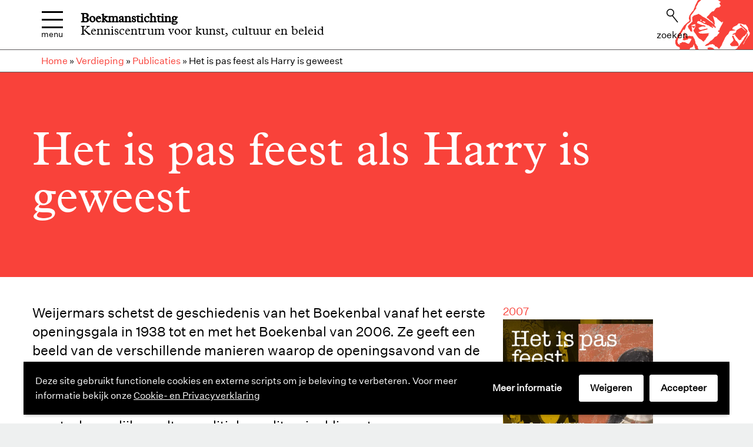

--- FILE ---
content_type: text/html; charset=UTF-8
request_url: https://www.boekman.nl/verdieping/publicaties/het-pas-feest-als-harry-geweest/
body_size: 15034
content:
<!DOCTYPE html>
<!--[if IE 7]><html class="ie ie7" lang="nl-NL"><![endif]-->
<!--[if IE 8]><html class="ie ie8" lang="nl-NL"><![endif]-->
<!--[if !(IE 7) | !(IE 8) ]><!-->
<html lang="nl-NL"><!--<![endif]-->
<head>
    <meta charset="UTF-8" />
    <meta name="viewport" content="width=device-width, initial-scale=1.0, maximum-scale=1.0" />
    <meta http-equiv="X-UA-Compatible" content="IE=edge, chrome=1" />

    <link rel="icon" type="image/x-icon" href="https://www.boekman.nl/wp-content/themes/boekman/assets/images/favicon.ico" />
    <link rel="shortcut icon" type="image/x-icon" href="https://www.boekman.nl/wp-content/themes/boekman/assets/images/favicon.ico" />
    <link rel="profile" href="http://gmpg.org/xfn/11" />
    <link rel="pingback" href="https://www.boekman.nl/xmlrpc.php" />

	<meta name='robots' content='index, follow, max-image-preview:large, max-snippet:-1, max-video-preview:-1' />
	<style>img:is([sizes="auto" i], [sizes^="auto," i]) { contain-intrinsic-size: 3000px 1500px }</style>
	
	<!-- This site is optimized with the Yoast SEO plugin v26.2 - https://yoast.com/wordpress/plugins/seo/ -->
	<title>Het is pas feest als Harry is geweest - Boekmanstichting</title>
	<link rel="canonical" href="https://www.boekman.nl/verdieping/publicaties/het-pas-feest-als-harry-geweest/" />
	<meta property="og:locale" content="nl_NL" />
	<meta property="og:type" content="article" />
	<meta property="og:title" content="Het is pas feest als Harry is geweest - Boekmanstichting" />
	<meta property="og:description" content="Weijermars schetst de geschiedenis van het Boekenbal vanaf het eerste openingsgala in 1938 tot en met het Boekenbal van 2006. Ze geeft een beeld van de verschillende manieren waarop de openingsavond van de Boekenweek gestalte kreeg, wie er tot de genodigden behoorden, op welke locatie het zich afspeelde en wat de organisatie met het Boekenbal [&hellip;]" />
	<meta property="og:url" content="https://www.boekman.nl/verdieping/publicaties/het-pas-feest-als-harry-geweest/" />
	<meta property="og:site_name" content="Boekmanstichting" />
	<meta property="article:published_time" content="2007-12-20T12:38:55+00:00" />
	<meta property="article:modified_time" content="2024-09-30T11:43:01+00:00" />
	<meta property="og:image" content="https://www.boekman.nl/wp-content/uploads/2018/10/omslag_harry.jpg" />
	<meta property="og:image:width" content="1950" />
	<meta property="og:image:height" content="2830" />
	<meta property="og:image:type" content="image/jpeg" />
	<meta name="author" content="Jack van der Leden" />
	<meta name="twitter:card" content="summary_large_image" />
	<meta name="twitter:label1" content="Geschreven door" />
	<meta name="twitter:data1" content="Jack van der Leden" />
	<meta name="twitter:label2" content="Geschatte leestijd" />
	<meta name="twitter:data2" content="3 minuten" />
	<script type="application/ld+json" class="yoast-schema-graph">{"@context":"https://schema.org","@graph":[{"@type":"WebPage","@id":"https://www.boekman.nl/verdieping/publicaties/het-pas-feest-als-harry-geweest/","url":"https://www.boekman.nl/verdieping/publicaties/het-pas-feest-als-harry-geweest/","name":"Het is pas feest als Harry is geweest - Boekmanstichting","isPartOf":{"@id":"https://www.boekman.nl/#website"},"primaryImageOfPage":{"@id":"https://www.boekman.nl/verdieping/publicaties/het-pas-feest-als-harry-geweest/#primaryimage"},"image":{"@id":"https://www.boekman.nl/verdieping/publicaties/het-pas-feest-als-harry-geweest/#primaryimage"},"thumbnailUrl":"https://www.boekman.nl/wp-content/uploads/2018/10/omslag_harry.jpg","datePublished":"2007-12-20T12:38:55+00:00","dateModified":"2024-09-30T11:43:01+00:00","author":{"@id":"https://www.boekman.nl/#/schema/person/73c3edcdf352360ec88b7f3a05838da7"},"breadcrumb":{"@id":"https://www.boekman.nl/verdieping/publicaties/het-pas-feest-als-harry-geweest/#breadcrumb"},"inLanguage":"nl-NL","potentialAction":[{"@type":"ReadAction","target":["https://www.boekman.nl/verdieping/publicaties/het-pas-feest-als-harry-geweest/"]}]},{"@type":"ImageObject","inLanguage":"nl-NL","@id":"https://www.boekman.nl/verdieping/publicaties/het-pas-feest-als-harry-geweest/#primaryimage","url":"https://www.boekman.nl/wp-content/uploads/2018/10/omslag_harry.jpg","contentUrl":"https://www.boekman.nl/wp-content/uploads/2018/10/omslag_harry.jpg","width":1950,"height":2830},{"@type":"BreadcrumbList","@id":"https://www.boekman.nl/verdieping/publicaties/het-pas-feest-als-harry-geweest/#breadcrumb","itemListElement":[{"@type":"ListItem","position":1,"name":"Home","item":"https://www.boekman.nl/"},{"@type":"ListItem","position":2,"name":"Verdieping","item":"https://www.boekman.nl/category/verdieping/"},{"@type":"ListItem","position":3,"name":"Publicaties","item":"https://www.boekman.nl/category/verdieping/publicaties/"},{"@type":"ListItem","position":4,"name":"Het is pas feest als Harry is geweest"}]},{"@type":"WebSite","@id":"https://www.boekman.nl/#website","url":"https://www.boekman.nl/","name":"Boekmanstichting","description":"Kenniscentrum voor kunst, cultuur en beleid","potentialAction":[{"@type":"SearchAction","target":{"@type":"EntryPoint","urlTemplate":"https://www.boekman.nl/?s={search_term_string}"},"query-input":{"@type":"PropertyValueSpecification","valueRequired":true,"valueName":"search_term_string"}}],"inLanguage":"nl-NL"},{"@type":"Person","@id":"https://www.boekman.nl/#/schema/person/73c3edcdf352360ec88b7f3a05838da7","name":"Jack van der Leden","image":{"@type":"ImageObject","inLanguage":"nl-NL","@id":"https://www.boekman.nl/#/schema/person/image/","url":"https://secure.gravatar.com/avatar/d3a8df612827eb5755e8bd5d6a80f5c99ab73a778968dc0aa9ff662019420bb0?s=96&d=mm&r=g","contentUrl":"https://secure.gravatar.com/avatar/d3a8df612827eb5755e8bd5d6a80f5c99ab73a778968dc0aa9ff662019420bb0?s=96&d=mm&r=g","caption":"Jack van der Leden"},"url":"https://www.boekman.nl/author/jack/"}]}</script>
	<!-- / Yoast SEO plugin. -->


<link rel='dns-prefetch' href='//cdnjs.cloudflare.com' />
<link rel="alternate" type="application/rss+xml" title="Boekmanstichting &raquo; feed" href="https://www.boekman.nl/feed/" />
<link rel="alternate" type="application/rss+xml" title="Boekmanstichting &raquo; reacties feed" href="https://www.boekman.nl/comments/feed/" />
<link rel='stylesheet' id='wp-block-library-css' href='https://www.boekman.nl/wp-includes/css/dist/block-library/style.min.css' type='text/css' media='all' />
<style id='classic-theme-styles-inline-css' type='text/css'>
/*! This file is auto-generated */
.wp-block-button__link{color:#fff;background-color:#32373c;border-radius:9999px;box-shadow:none;text-decoration:none;padding:calc(.667em + 2px) calc(1.333em + 2px);font-size:1.125em}.wp-block-file__button{background:#32373c;color:#fff;text-decoration:none}
</style>
<style id='global-styles-inline-css' type='text/css'>
:root{--wp--preset--aspect-ratio--square: 1;--wp--preset--aspect-ratio--4-3: 4/3;--wp--preset--aspect-ratio--3-4: 3/4;--wp--preset--aspect-ratio--3-2: 3/2;--wp--preset--aspect-ratio--2-3: 2/3;--wp--preset--aspect-ratio--16-9: 16/9;--wp--preset--aspect-ratio--9-16: 9/16;--wp--preset--color--black: #000000;--wp--preset--color--cyan-bluish-gray: #abb8c3;--wp--preset--color--white: #ffffff;--wp--preset--color--pale-pink: #f78da7;--wp--preset--color--vivid-red: #cf2e2e;--wp--preset--color--luminous-vivid-orange: #ff6900;--wp--preset--color--luminous-vivid-amber: #fcb900;--wp--preset--color--light-green-cyan: #7bdcb5;--wp--preset--color--vivid-green-cyan: #00d084;--wp--preset--color--pale-cyan-blue: #8ed1fc;--wp--preset--color--vivid-cyan-blue: #0693e3;--wp--preset--color--vivid-purple: #9b51e0;--wp--preset--gradient--vivid-cyan-blue-to-vivid-purple: linear-gradient(135deg,rgba(6,147,227,1) 0%,rgb(155,81,224) 100%);--wp--preset--gradient--light-green-cyan-to-vivid-green-cyan: linear-gradient(135deg,rgb(122,220,180) 0%,rgb(0,208,130) 100%);--wp--preset--gradient--luminous-vivid-amber-to-luminous-vivid-orange: linear-gradient(135deg,rgba(252,185,0,1) 0%,rgba(255,105,0,1) 100%);--wp--preset--gradient--luminous-vivid-orange-to-vivid-red: linear-gradient(135deg,rgba(255,105,0,1) 0%,rgb(207,46,46) 100%);--wp--preset--gradient--very-light-gray-to-cyan-bluish-gray: linear-gradient(135deg,rgb(238,238,238) 0%,rgb(169,184,195) 100%);--wp--preset--gradient--cool-to-warm-spectrum: linear-gradient(135deg,rgb(74,234,220) 0%,rgb(151,120,209) 20%,rgb(207,42,186) 40%,rgb(238,44,130) 60%,rgb(251,105,98) 80%,rgb(254,248,76) 100%);--wp--preset--gradient--blush-light-purple: linear-gradient(135deg,rgb(255,206,236) 0%,rgb(152,150,240) 100%);--wp--preset--gradient--blush-bordeaux: linear-gradient(135deg,rgb(254,205,165) 0%,rgb(254,45,45) 50%,rgb(107,0,62) 100%);--wp--preset--gradient--luminous-dusk: linear-gradient(135deg,rgb(255,203,112) 0%,rgb(199,81,192) 50%,rgb(65,88,208) 100%);--wp--preset--gradient--pale-ocean: linear-gradient(135deg,rgb(255,245,203) 0%,rgb(182,227,212) 50%,rgb(51,167,181) 100%);--wp--preset--gradient--electric-grass: linear-gradient(135deg,rgb(202,248,128) 0%,rgb(113,206,126) 100%);--wp--preset--gradient--midnight: linear-gradient(135deg,rgb(2,3,129) 0%,rgb(40,116,252) 100%);--wp--preset--font-size--small: 13px;--wp--preset--font-size--medium: 20px;--wp--preset--font-size--large: 36px;--wp--preset--font-size--x-large: 42px;--wp--preset--spacing--20: 0.44rem;--wp--preset--spacing--30: 0.67rem;--wp--preset--spacing--40: 1rem;--wp--preset--spacing--50: 1.5rem;--wp--preset--spacing--60: 2.25rem;--wp--preset--spacing--70: 3.38rem;--wp--preset--spacing--80: 5.06rem;--wp--preset--shadow--natural: 6px 6px 9px rgba(0, 0, 0, 0.2);--wp--preset--shadow--deep: 12px 12px 50px rgba(0, 0, 0, 0.4);--wp--preset--shadow--sharp: 6px 6px 0px rgba(0, 0, 0, 0.2);--wp--preset--shadow--outlined: 6px 6px 0px -3px rgba(255, 255, 255, 1), 6px 6px rgba(0, 0, 0, 1);--wp--preset--shadow--crisp: 6px 6px 0px rgba(0, 0, 0, 1);}:where(.is-layout-flex){gap: 0.5em;}:where(.is-layout-grid){gap: 0.5em;}body .is-layout-flex{display: flex;}.is-layout-flex{flex-wrap: wrap;align-items: center;}.is-layout-flex > :is(*, div){margin: 0;}body .is-layout-grid{display: grid;}.is-layout-grid > :is(*, div){margin: 0;}:where(.wp-block-columns.is-layout-flex){gap: 2em;}:where(.wp-block-columns.is-layout-grid){gap: 2em;}:where(.wp-block-post-template.is-layout-flex){gap: 1.25em;}:where(.wp-block-post-template.is-layout-grid){gap: 1.25em;}.has-black-color{color: var(--wp--preset--color--black) !important;}.has-cyan-bluish-gray-color{color: var(--wp--preset--color--cyan-bluish-gray) !important;}.has-white-color{color: var(--wp--preset--color--white) !important;}.has-pale-pink-color{color: var(--wp--preset--color--pale-pink) !important;}.has-vivid-red-color{color: var(--wp--preset--color--vivid-red) !important;}.has-luminous-vivid-orange-color{color: var(--wp--preset--color--luminous-vivid-orange) !important;}.has-luminous-vivid-amber-color{color: var(--wp--preset--color--luminous-vivid-amber) !important;}.has-light-green-cyan-color{color: var(--wp--preset--color--light-green-cyan) !important;}.has-vivid-green-cyan-color{color: var(--wp--preset--color--vivid-green-cyan) !important;}.has-pale-cyan-blue-color{color: var(--wp--preset--color--pale-cyan-blue) !important;}.has-vivid-cyan-blue-color{color: var(--wp--preset--color--vivid-cyan-blue) !important;}.has-vivid-purple-color{color: var(--wp--preset--color--vivid-purple) !important;}.has-black-background-color{background-color: var(--wp--preset--color--black) !important;}.has-cyan-bluish-gray-background-color{background-color: var(--wp--preset--color--cyan-bluish-gray) !important;}.has-white-background-color{background-color: var(--wp--preset--color--white) !important;}.has-pale-pink-background-color{background-color: var(--wp--preset--color--pale-pink) !important;}.has-vivid-red-background-color{background-color: var(--wp--preset--color--vivid-red) !important;}.has-luminous-vivid-orange-background-color{background-color: var(--wp--preset--color--luminous-vivid-orange) !important;}.has-luminous-vivid-amber-background-color{background-color: var(--wp--preset--color--luminous-vivid-amber) !important;}.has-light-green-cyan-background-color{background-color: var(--wp--preset--color--light-green-cyan) !important;}.has-vivid-green-cyan-background-color{background-color: var(--wp--preset--color--vivid-green-cyan) !important;}.has-pale-cyan-blue-background-color{background-color: var(--wp--preset--color--pale-cyan-blue) !important;}.has-vivid-cyan-blue-background-color{background-color: var(--wp--preset--color--vivid-cyan-blue) !important;}.has-vivid-purple-background-color{background-color: var(--wp--preset--color--vivid-purple) !important;}.has-black-border-color{border-color: var(--wp--preset--color--black) !important;}.has-cyan-bluish-gray-border-color{border-color: var(--wp--preset--color--cyan-bluish-gray) !important;}.has-white-border-color{border-color: var(--wp--preset--color--white) !important;}.has-pale-pink-border-color{border-color: var(--wp--preset--color--pale-pink) !important;}.has-vivid-red-border-color{border-color: var(--wp--preset--color--vivid-red) !important;}.has-luminous-vivid-orange-border-color{border-color: var(--wp--preset--color--luminous-vivid-orange) !important;}.has-luminous-vivid-amber-border-color{border-color: var(--wp--preset--color--luminous-vivid-amber) !important;}.has-light-green-cyan-border-color{border-color: var(--wp--preset--color--light-green-cyan) !important;}.has-vivid-green-cyan-border-color{border-color: var(--wp--preset--color--vivid-green-cyan) !important;}.has-pale-cyan-blue-border-color{border-color: var(--wp--preset--color--pale-cyan-blue) !important;}.has-vivid-cyan-blue-border-color{border-color: var(--wp--preset--color--vivid-cyan-blue) !important;}.has-vivid-purple-border-color{border-color: var(--wp--preset--color--vivid-purple) !important;}.has-vivid-cyan-blue-to-vivid-purple-gradient-background{background: var(--wp--preset--gradient--vivid-cyan-blue-to-vivid-purple) !important;}.has-light-green-cyan-to-vivid-green-cyan-gradient-background{background: var(--wp--preset--gradient--light-green-cyan-to-vivid-green-cyan) !important;}.has-luminous-vivid-amber-to-luminous-vivid-orange-gradient-background{background: var(--wp--preset--gradient--luminous-vivid-amber-to-luminous-vivid-orange) !important;}.has-luminous-vivid-orange-to-vivid-red-gradient-background{background: var(--wp--preset--gradient--luminous-vivid-orange-to-vivid-red) !important;}.has-very-light-gray-to-cyan-bluish-gray-gradient-background{background: var(--wp--preset--gradient--very-light-gray-to-cyan-bluish-gray) !important;}.has-cool-to-warm-spectrum-gradient-background{background: var(--wp--preset--gradient--cool-to-warm-spectrum) !important;}.has-blush-light-purple-gradient-background{background: var(--wp--preset--gradient--blush-light-purple) !important;}.has-blush-bordeaux-gradient-background{background: var(--wp--preset--gradient--blush-bordeaux) !important;}.has-luminous-dusk-gradient-background{background: var(--wp--preset--gradient--luminous-dusk) !important;}.has-pale-ocean-gradient-background{background: var(--wp--preset--gradient--pale-ocean) !important;}.has-electric-grass-gradient-background{background: var(--wp--preset--gradient--electric-grass) !important;}.has-midnight-gradient-background{background: var(--wp--preset--gradient--midnight) !important;}.has-small-font-size{font-size: var(--wp--preset--font-size--small) !important;}.has-medium-font-size{font-size: var(--wp--preset--font-size--medium) !important;}.has-large-font-size{font-size: var(--wp--preset--font-size--large) !important;}.has-x-large-font-size{font-size: var(--wp--preset--font-size--x-large) !important;}
:where(.wp-block-post-template.is-layout-flex){gap: 1.25em;}:where(.wp-block-post-template.is-layout-grid){gap: 1.25em;}
:where(.wp-block-columns.is-layout-flex){gap: 2em;}:where(.wp-block-columns.is-layout-grid){gap: 2em;}
:root :where(.wp-block-pullquote){font-size: 1.5em;line-height: 1.6;}
</style>
<link rel='stylesheet' id='vogdprc-front-css-css' href='https://www.boekman.nl/wp-content/plugins/vo-gdpr-compliance/Assets/css/front.css?ver=1752216246' type='text/css' media='all' />
<style id='vogdprc-front-css-inline-css' type='text/css'>
:root{--vo-gdpr--bar--background-color: #000000;--vo-gdpr--bar--color: #ffffff;--vo-gdpr--button--background-color: #ffffff;--vo-gdpr--button--background-color--darken: #d8d8d8;--vo-gdpr--button--color: #000000;}
:root{--vo-gdpr--modal--button-color: #000000;--vo-gdpr--modal--button-color-darken: #000000;--vo-gdpr--modal--button-text-color: #ffffff;--vo-gdpr--modal-tab-color: #000000;--vo-gdpr--modal-tab-color-darken: #000000;}
</style>
<link rel='stylesheet' id='vo.stylesheet-css' href='https://www.boekman.nl/wp-content/themes/boekman/style.css?ver=1763030017' type='text/css' media='all' />
<script type="text/javascript" src="https://cdnjs.cloudflare.com/polyfill/v3/polyfill.min.js?features=default%2CObject.values%2CArray.prototype.values%2Cfetch%2CArray.prototype.includes%2CArray.prototype.find" id="polyfill-io-js"></script>
<script type="text/javascript" src="https://www.boekman.nl/wp-content/themes/boekman/assets/components/jquery/dist/jquery.min.js" id="jquery-js"></script>
<script type="text/javascript" id="vogdprc-front-js-js-extra">
/* <![CDATA[ */
var vogdprcFront = {"ajaxUrl":"https:\/\/www.boekman.nl\/wp-admin\/admin-ajax.php","ajaxNonce":"0f1dbd3a1a","ajaxArg":"security","pluginPrefix":"vogdprc","blogId":"1","isMultiSite":"1","locale":"nl_NL","cookieName":"1-vogdprc-consent-9","consentVersion":"9","path":"\/","prefix":"vogdprc","consents":[{"ID":1,"required":true,"placement":"head","consent_type":"none","content":"        <!-- Global site tag (gtag.js) - Google Analytics -->\r\n<script async src=\"https:\/\/www.googletagmanager.com\/gtag\/js?id=UA-17435310-1\"><\/script>\r\n<script async src=\"https:\/\/www.googletagmanager.com\/gtag\/js?id=G-XQ1YSRWSNW\"><\/script>\r\n<script>\r\n  window.dataLayer = window.dataLayer || [];\r\n  function gtag(){dataLayer.push(arguments);}\r\n  \r\n  \/\/ Update consent to granted\r\n  gtag('consent', 'update', {\r\n    'ad_storage': 'granted',\r\n    'analytics_storage': 'granted'\r\n  });\r\n  \r\n  gtag('js', new Date());\r\n\r\n  \/\/ Universal Analytics config\r\n  gtag('config', 'UA-17435310-1', { \r\n      'anonymize_ip': true,\r\n      'linker': {\r\n          'domains': ['webforms.aboportal.nl']\r\n      }\r\n  });\r\n  gtag('config', 'G-XQ1YSRWSNW');\r\n<\/script>\r\n<!-- Google Tag Manager -->\r\n<script>(function(w,d,s,l,i){w[l]=w[l]||[];w[l].push({'gtm.start':\r\nnew Date().getTime(),event:'gtm.js'});var f=d.getElementsByTagName(s)[0],\r\nj=d.createElement(s),dl=l!='dataLayer'?'&l='+l:'';j.async=true;j.src=\r\n'https:\/\/www.googletagmanager.com\/gtm.js?id='+i+dl;f.parentNode.insertBefore(j,f);\r\n})(window,document,'script','dataLayer','GTM-NZZH5NX');<\/script>\r\n<!-- End Google Tag Manager -->"}]};
/* ]]> */
</script>
<script type="text/javascript" src="https://www.boekman.nl/wp-content/plugins/vo-gdpr-compliance/Assets/js/front.min.js?ver=1752216246" id="vogdprc-front-js-js"></script>
<script type="text/javascript" src="https://www.boekman.nl/wp-content/themes/boekman/assets/components/jquery-migrate/jquery-migrate.min.js" id="jquery.migrate-js"></script>
<script type="text/javascript" src="https://www.boekman.nl/wp-content/themes/boekman/assets/components/iframe-resizer/js/iframeResizer.min.js" id="iframe-resizer-js"></script>
<link rel="EditURI" type="application/rsd+xml" title="RSD" href="https://www.boekman.nl/xmlrpc.php?rsd" />
<link rel='shortlink' href='https://www.boekman.nl/?p=823' />
<link rel="alternate" title="oEmbed (JSON)" type="application/json+oembed" href="https://www.boekman.nl/wp-json/oembed/1.0/embed?url=https%3A%2F%2Fwww.boekman.nl%2Fverdieping%2Fpublicaties%2Fhet-pas-feest-als-harry-geweest%2F" />
<link rel="alternate" title="oEmbed (XML)" type="text/xml+oembed" href="https://www.boekman.nl/wp-json/oembed/1.0/embed?url=https%3A%2F%2Fwww.boekman.nl%2Fverdieping%2Fpublicaties%2Fhet-pas-feest-als-harry-geweest%2F&#038;format=xml" />
    <script>
        window.dataLayer = window.dataLayer || [];
        function gtag() {dataLayer.push(arguments);}

        // Default consent state before user accepts cookies
        gtag('consent', 'default', {
            'ad_storage': 'denied',
            'analytics_storage': 'denied'
        });
    </script>
    <link rel="icon" href="https://www.boekman.nl/wp-content/uploads/2018/12/cropped-boekman_favicon-150x150.png" sizes="32x32" />
<link rel="icon" href="https://www.boekman.nl/wp-content/uploads/2018/12/cropped-boekman_favicon-300x300.png" sizes="192x192" />
<link rel="apple-touch-icon" href="https://www.boekman.nl/wp-content/uploads/2018/12/cropped-boekman_favicon-300x300.png" />
<meta name="msapplication-TileImage" content="https://www.boekman.nl/wp-content/uploads/2018/12/cropped-boekman_favicon-300x300.png" />
</head>

<body class="wp-singular post-template-default single single-post postid-823 single-format-standard wp-theme-boekman">

<a class="skip-link" href="#main-content">Overslaan en naar de inhoud gaan</a>

<main class="container container--page">
    <header class="header">
        <div class="row">
            <div class="small-12 columns">
                <div class="header__inner">
                    <button class="nav-button" aria-haspopup="true" aria-expanded="false" aria-controls="header-nav" aria-label="Menu">
                                <span class="nav-icon-container">
                                    <span class="nav-icon"></span>
                                </span>
						Menu                    </button>

                    <div class="nav" id="header-nav">
                        <div class="row">
                            <div class="small-12 large-12 columns">
								                                    <nav class="nav__items">
										<ul id="menu-hoofdmenu" class="menu"><li id="menu-item-9006" class="menu-item menu-item-type-post_type menu-item-object-page menu-item-9006"><a href="https://www.boekman.nl/kennis/"><span>Kennis</span></a><span class="nav__description">Verkenning, verslagen, publicaties, podcast &#038; Boekman Extra</span></li>
<li id="menu-item-41659" class="menu-item menu-item-type-custom menu-item-object-custom menu-item-41659"><a href="https://www.cultuurmonitor.nl/"><span>Cultuurmonitor</span></a><span class="nav__description">Cijfers &#038; trends in de cultuursector</span></li>
<li id="menu-item-8997" class="menu-item menu-item-type-post_type menu-item-object-page menu-item-8997"><a href="https://www.boekman.nl/activiteiten/"><span>Activiteiten</span></a><span class="nav__description">Lezingen, debatten &#038; bijeenkomsten</span></li>
<li id="menu-item-9007" class="menu-item menu-item-type-post_type menu-item-object-page menu-item-9007"><a href="https://www.boekman.nl/kennisbank/"><span>Kennisbank</span></a><span class="nav__description">Zoek in onze online catalogus of maak een afspraak</span></li>
<li id="menu-item-9010" class="menu-item menu-item-type-post_type menu-item-object-page menu-item-9010"><a href="https://www.boekman.nl/themas/"><span>Thema&#8217;s</span></a><span class="nav__description">Actuele dossiers</span></li>
<li id="menu-item-41214" class="menu-item menu-item-type-custom menu-item-object-custom menu-item-41214"><a href="/podcast"><span>Podcast</span></a><span class="nav__description">Een audio-archief over kunst, cultuur en beleid</span></li>
<li id="menu-item-41660" class="menu-item menu-item-type-custom menu-item-object-custom menu-item-41660"><a href="https://www.boekman.nl/tijdschriften/"><span>Tijdschrift</span></a><span class="nav__description">Boekman Tijdschrift: kunst, cultuur &#038; beleid</span></li>
<li id="menu-item-41662" class="menu-item menu-item-type-custom menu-item-object-custom menu-item-41662"><a href="https://www.boekman.nl/zaalverhuur/"><span>Zaalverhuur</span></a><span class="nav__description">Organiseer jouw bijeenkomst bij ons</span></li>
<li id="menu-item-237" class="menu-item menu-item-type-post_type menu-item-object-page menu-item-237"><a href="https://www.boekman.nl/boekmanstichting/"><span>Over ons</span></a><span class="nav__description">Wie we zijn, wat we doen &#038; vacatures</span></li>
</ul>                                    </nav>
								                            </div>
                            <!-- <div class="small-12 large-4 columns hide-for-small-only">
                                                                    <a href="https://www.cultuurmonitor.nl/" class="nav__side-item">
                                        <span class="nav__side-item-icon"><svg xmlns="http://www.w3.org/2000/svg" width="55" height="30" viewBox="0 0 55 30"><g fill="none" fill-rule="evenodd"><path stroke="#fff" stroke-width="2" d="M5.112 25.326l14.984-14.28 14.81 7.137L49.884 4.77"/><path fill="#fff" d="M5 20a5 5 0 110 10 5 5 0 010-10M20 6a5 5 0 110 10 5 5 0 010-10m30-6a5 5 0 110 10 5 5 0 010-10M35 13a5 5 0 110 10 5 5 0 010-10"/></g></svg></span>
                                        Cultuurmonitor                                    </a>
																                                    <a href="https://www.boekman.nl/catalogus/" class="nav__side-item">
                                        <span class="nav__side-item-icon"><svg xmlns="http://www.w3.org/2000/svg" width="25" height="30" viewBox="0 0 25 30"><path fill="#fff" fill-rule="evenodd" d="M4 30h5V0H4zm-4 0h3V5H0zm10 0h8V2h-8zm9 0h6V0h-6z"/></svg></span>
                                        Catalogus                                    </a>
								                                                                    <a href="https://www.boekman.nl/tijdschriften/" class="nav__side-item">
                                        <span class="nav__side-item-icon"><svg xmlns="http://www.w3.org/2000/svg" width="100pt" height="100pt" viewBox="0 0 100 100"><path d="M15.688 15.004a2.998 2.998 0 00-2.688 3v5H8a4.168 4.168 0 00-.312 0 2.998 2.998 0 00-2.687 3V82a3 3 0 003 3h84a3 3 0 003-3V26.004a3 3 0 00-3-3h-5v-5a3 3 0 00-3-3H63c-6.31 0-10.523 3.773-13 7.062-2.477-3.289-6.692-7.062-13-7.062H16a4.168 4.168 0 00-.313 0zm3.313 6h18c6.128 0 9.453 6.531 10 7.687v43.153C44.544 69.714 41.25 68 37 68H19zm44 0h18V68H63c-4.25 0-7.543 1.715-10 3.844V28.692c.546-1.156 3.87-7.688 10-7.688zm-52 8h2V71a3 3 0 003 3h21c3.863 0 6.66 2.71 8.343 5H11zm76 0h2V79H54.656c1.684-2.285 4.481-5 8.344-5h21a3 3 0 003-3z"/></svg></span>
                                        Tijdschrift                                    </a>
								                                                                    <a href="https://www.boekman.nl/zaalverhuur/" class="nav__side-item">
                                        <span class="nav__side-item-icon"><svg xmlns="http://www.w3.org/2000/svg" viewBox="0 0 100 100"><path fill="#fff" d="M30 67.5h40V95h7.5V45H30V5h-7.5v90H30zm0-15h40v10H30z"/></svg></span>
                                        Zaalverhuur                                    </a>
								                            </div> -->
                        </div>
                    </div>

					                        <h2 class="header__title">
                            <a href="https://www.boekman.nl">Boekmanstichting</a>
                            <span class="header__tagline">Kenniscentrum voor kunst, cultuur en beleid</span>
                        </h2>
					

                    <ul class="header__items">
                        <li class="header__item header__item--search hide-for-small-only">
                            <button class="header__search-button js-header-search-toggle" aria-controls="header-search-form" aria-expanded="false">
                                <span class="header__icon"><svg xmlns="http://www.w3.org/2000/svg" width="26" height="31" viewBox="0 0 26 31"><path fill="none" fill-rule="evenodd" stroke="#000" stroke-width="2" d="M13 15l11.733 14.707M8.5 16a7.5 7.5 0 100-15 7.5 7.5 0 000 15"/></svg></span>
								Zoeken                            </button>
                            <form class="header__search" id="header-search-form" role="search" method="get" action="https://www.boekman.nl/">
                                <label class="screen-reader-text" for="header-search-field">Zoeken naar trefwoord, activiteit, thema etc</label>
                                <input class="header__search-input" id="header-search-field" type="search" placeholder="Zoek naar trefwoord, activiteit, thema etc" value="" name="s">
                                <button type="submit" class="header__search-submit">
                                    <span class="header__icon"><svg xmlns="http://www.w3.org/2000/svg" width="26" height="31" viewBox="0 0 26 31"><path fill="none" fill-rule="evenodd" stroke="#000" stroke-width="2" d="M13 15l11.733 14.707M8.5 16a7.5 7.5 0 100-15 7.5 7.5 0 000 15"/></svg></span>
									Zoeken                                </button>
                            </form>
                        </li>
						                            <li class="header__item header__item--language-switcher">
                                <nav class="language-switcher">
									                                </nav>
                            </li>
						                    </ul>
                </div>
            </div>
        </div>
        <div class="row row__breadcrumb">
                <div class="small-12 columns">
                    <p class="header__breadcrumbs id="breadcrumbs"><span><span><a href="https://www.boekman.nl/">Home</a></span> » <span><a href="https://www.boekman.nl/category/verdieping/">Verdieping</a></span> » <span><a href="https://www.boekman.nl/category/verdieping/publicaties/">Publicaties</a></span> » <span class="breadcrumb_last" aria-current="page">Het is pas feest als Harry is geweest</span></span></p>                </div>
        </div>
    </header>

    <div class="mobile-app-navbar show-for-small-only">
        <ul class="mobile-app-navbar__items">
			                <li class="mobile-app-navbar__item">
                    <a href="https://www.cultuurmonitor.nl/">
                        <span class="mobile-app-navbar__icon"><svg xmlns="http://www.w3.org/2000/svg" width="55" height="30" viewBox="0 0 55 30"><g fill="none" fill-rule="evenodd"><path stroke="#000" stroke-width="2" d="M5.112 25.326l14.984-14.28 14.81 7.137L49.884 4.77"/><path fill="#000" d="M5 20a5 5 0 110 10 5 5 0 010-10M20 6a5 5 0 110 10 5 5 0 010-10m30-6a5 5 0 110 10 5 5 0 010-10M35 13a5 5 0 110 10 5 5 0 010-10"/></g></svg></span>
						Cultuurmonitor                    </a>
                </li>
						                <li class="mobile-app-navbar__item">
                    <a href="https://www.boekman.nl/catalogus/">
                        <span class="mobile-app-navbar__icon"><svg xmlns="http://www.w3.org/2000/svg" width="25" height="30" viewBox="0 0 25 30"><path fill="#000" fill-rule="evenodd" d="M4 30h5V0H4zm-4 0h3V5H0zm10 0h8V2h-8zm9 0h6V0h-6z"/></svg></span>
						Catalogus                    </a>
                </li>
			                            <li class="mobile-app-navbar__item">
                    <a href="https://www.boekman.nl/tijdschriften/">
                        <span class="mobile-app-navbar__icon"><svg xmlns="http://www.w3.org/2000/svg" width="100pt" height="100pt" viewBox="0 0 100 100"><path d="M15.688 15.004a2.998 2.998 0 00-2.688 3v5H8a4.168 4.168 0 00-.312 0 2.998 2.998 0 00-2.687 3V82a3 3 0 003 3h84a3 3 0 003-3V26.004a3 3 0 00-3-3h-5v-5a3 3 0 00-3-3H63c-6.31 0-10.523 3.773-13 7.062-2.477-3.289-6.692-7.062-13-7.062H16a4.168 4.168 0 00-.313 0zm3.313 6h18c6.128 0 9.453 6.531 10 7.687v43.153C44.544 69.714 41.25 68 37 68H19zm44 0h18V68H63c-4.25 0-7.543 1.715-10 3.844V28.692c.546-1.156 3.87-7.688 10-7.688zm-52 8h2V71a3 3 0 003 3h21c3.863 0 6.66 2.71 8.343 5H11zm76 0h2V79H54.656c1.684-2.285 4.481-5 8.344-5h21a3 3 0 003-3z"/></svg></span>
						Tijdschrift                    </a>
                </li>
			            <li class="mobile-app-navbar__item">
                <a href="https://www.boekman.nl/?s=">
                    <span class="mobile-app-navbar__icon"><svg xmlns="http://www.w3.org/2000/svg" width="26" height="31" viewBox="0 0 26 31"><path fill="none" fill-rule="evenodd" stroke="#000" stroke-width="2" d="M13 15l11.733 14.707M8.5 16a7.5 7.5 0 100-15 7.5 7.5 0 000 15"/></svg></span>
					Zoeken                </a>
            </li>
        </ul>
    </div>

    <section class="container container--content" id="main-content">

<div class="hero page__section page__section--hero hero--primary" >

			        <div class="hero__content">
            <div class="row align-middle">

				
                <div class="small-12  columns">
											<div class="hero__title-container">
							<h1 class="hero__title hero__title--large">Het is pas feest als Harry is geweest</h1>
													</div>
					
					
					
					                </div>

            </div>
        </div>
	
</div>

<article id="post-823" class="page--blocks post-823 post type-post status-publish format-standard has-post-thumbnail hentry category-publicaties category-verdieping tag-75 tag-boekmanstudies-publicatie tag-janneke tag-literatuur tag-weijermars theme-letteren theme-literatuur">

    <div class="page__content page__content--blocks">
        <div class="page__section page__section--content-sidebar content-sidebar">
    <div class="row">
                <div class="column small-12 large-8">

                            <p class="content-sidebar__intro">Weijermars schetst de geschiedenis van het Boekenbal vanaf het eerste openingsgala in 1938 tot en met het Boekenbal van 2006. Ze geeft een beeld van de verschillende manieren waarop de openingsavond van de Boekenweek gestalte kreeg, wie er tot de genodigden behoorden, op welke locatie het zich afspeelde en wat de organisatie met het Boekenbal voor ogen stond. Dit alles tegen de achtergrond van het maatschappelijke, cultuurpolitieke en literaire klimaat.</p>
            
            <div class="row">
                <div class="column column small-12">
                    
                    
                                            <div class="content-sidebar__content">
                            <p>Schrijvers gebruikten het Boekenbal met succes als pressiemiddel om bij hun uitgevers of bij de verantwoordelijke staatssecretaris een betere werksituatie of sociale voorzieningen af te dwingen. De doelstellingen van de opening van de Boekenweek blijken aan verandering onderhevig, waarbij de organisatie laveerde tussen een ‘elitair&#8217; onderonsje voor schrijvers en een groot lezersfeest in de RAI om zo de verspreiding van literatuur onder de ‘boekheidenen&#8217; te bevorderen. Ook beschrijft Weijermars de diverse opstootjes voor en tijdens het Boekenbal en de commotie rond een aantal openingsvoorstellingen.</p>
<p>De geschiedenis van het Boekenbal is geïllustreerd met een grote hoeveelheid beeldmateriaal, zoals programmaboekjes, uitnodigingen, speciale uitgaven en cadeaus voor genodigden. Deze objecten zijn afkomstig uit de Boekenweekdocumentatie van Herman Arnolds. Maarten van Rossem schreef een voorwoord.</p>
                        </div>
                    
                                            <div class="content-sidebar__buttons">
                                                                                                <a href="https://www.boekman.nl/verdieping/publicaties/het-pas-feest-als-harry-geweest/"
                                       target=""
                                       class="button button--large button--text button--full">uitverkocht</a>
                                
                                                                                                    <a href="https://catalogus.boekman.nl/Details/document/300012163"
                                       target=""
                                       class="button button--large button--full">te lenen bij de kennisbank</a>
                                
                                                        </div>
                                    </div>

                            </div>
        </div>

                    <div class="sidebar column small-12 large-4 ">
                                <div class="cta cta--side cta--transparent">
                    
                                            <div>
                            <span class="highlight-text highlight-text--primary">2007</span>
                        </div>
                    
                    
                                            <div class="cta__image cta__image--sidebar cta__image-orientation-portrait">
                            <img src=" https://www.boekman.nl/wp-content/uploads/2018/10/omslag_harry-706x1024.jpg " alt="" />                        </div>
                    
                    <div class="cta__buttons">

                                            </div>

                    
                                    <div class="cta__author">
                    <p>Auteur: Janneke Weijermars</p>
                    </div>
                
                </div>

                	                
<div class="sidebar__social">
    <h3 class="vo-h3-sans">Delen</h3>
    <div class="sidebar__share-links">
        <a class="sidebar__share sidebar__share--twitter"
           target="_blank"
           href="https://twitter.com/home?status=https://www.boekman.nl/verdieping/publicaties/het-pas-feest-als-harry-geweest/">
            <i class="fa fa-twitter" aria-hidden="true"></i>
        </a>

        <a class="sidebar__share sidebar__share--facebook"
           target="_blank"
           href="https://www.facebook.com/sharer/sharer.php?u=https://www.boekman.nl/verdieping/publicaties/het-pas-feest-als-harry-geweest/">
            <i class="fa fa-facebook" aria-hidden="true"></i>
        </a>

        <a class="sidebar__share sidebar__share--linkedin"
           target="_blank"
           href="https://www.linkedin.com/shareArticle?mini=true&url=https://www.boekman.nl/verdieping/publicaties/het-pas-feest-als-harry-geweest/&title=http://Het%20is%20pas%20feest%20als%20Harry%20is%20geweest">
            <i class="fa fa-linkedin" aria-hidden="true"></i>
        </a>
    </div>
</div>                
            </div>
            </div>
</div>
        <div class="page__section page__section--content-sidebar content-sidebar hide-for-large">
            <div class="row">
                <div class="column small-12">
                    <div class="sidebar sidebar--mobile">
                                            </div>
                </div>
            </div>
        </div>
    </div><!-- .page__content -->

</article><!-- #post-823 -->

    <div class="page__section page__section--background page__section--post-overview posts-overview">
        <div class="row">
            <div class="columns small-12">
                <h2 class="vo-page__block-title">Bekijk meer: Publicaties</h2>
            </div>
        </div>
        <div class="row">

                                            <div class="column small-12 medium-6 large-4">
                    <div class="card card--dark card--has-inline-image card--fixed-height">
                        <a class="card__link" href="https://www.boekman.nl/verdieping/publicaties/livemuziek-monitor/">
                                                        <div class="card__inner">
                                                                    <span class="card__meta">Publicaties / <span class="card__meta card__meta--date">januari 15, 2026</span></span>
                                                                <img width="236" height="300" src="https://www.boekman.nl/wp-content/uploads/2026/01/Cover-Livemuziek-Monitor-met-tekst-236x300.jpg" class="card__inline-image wp-post-image" alt="" decoding="async" loading="lazy" srcset="https://www.boekman.nl/wp-content/uploads/2026/01/Cover-Livemuziek-Monitor-met-tekst-236x300.jpg 236w, https://www.boekman.nl/wp-content/uploads/2026/01/Cover-Livemuziek-Monitor-met-tekst.jpg 606w" sizes="auto, (max-width: 236px) 100vw, 236px" />                                <h3 class="card__title">De Nederlandse Livemuziek Monitor 2026</h3>
                            </div>
                        </a>
                    </div>
                </div>

                                            <div class="column small-12 medium-6 large-4">
                    <div class="card card--dark card--has-inline-image card--fixed-height">
                        <a class="card__link" href="https://www.boekman.nl/actualiteit/cultuurbeleid-in-het-caribisch-deel-van-het-koninkrijk/">
                                                        <div class="card__inner">
                                                                    <span class="card__meta">Publicaties / <span class="card__meta card__meta--date">december 23, 2025</span></span>
                                                                <img width="300" height="200" src="https://www.boekman.nl/wp-content/uploads/2025/12/SharellyEmanuelson_Schiedam-300x200.jpg" class="card__inline-image wp-post-image" alt="SharellyEmanuelson_Schiedam" decoding="async" loading="lazy" srcset="https://www.boekman.nl/wp-content/uploads/2025/12/SharellyEmanuelson_Schiedam-300x200.jpg 300w, https://www.boekman.nl/wp-content/uploads/2025/12/SharellyEmanuelson_Schiedam-1024x682.jpg 1024w, https://www.boekman.nl/wp-content/uploads/2025/12/SharellyEmanuelson_Schiedam-768x512.jpg 768w, https://www.boekman.nl/wp-content/uploads/2025/12/SharellyEmanuelson_Schiedam-1200x800.jpg 1200w, https://www.boekman.nl/wp-content/uploads/2025/12/SharellyEmanuelson_Schiedam.jpg 1400w" sizes="auto, (max-width: 300px) 100vw, 300px" />                                <h3 class="card__title">Cultuurbeleid: Caribisch deel van het Koninkrijk</h3>
                            </div>
                        </a>
                    </div>
                </div>

                                            <div class="column small-12 medium-6 large-4">
                    <div class="card card--dark card--has-inline-image card--fixed-height">
                        <a class="card__link" href="https://www.boekman.nl/actualiteit/duurzaamheid-in-de-culturele-sector-2/">
                                                        <div class="card__inner">
                                                                    <span class="card__meta">Publicaties / <span class="card__meta card__meta--date">december 23, 2025</span></span>
                                                                <img width="300" height="169" src="https://www.boekman.nl/wp-content/uploads/2025/12/pexels-googledeepmind-18069371-300x169.jpg" class="card__inline-image wp-post-image" alt="" decoding="async" loading="lazy" srcset="https://www.boekman.nl/wp-content/uploads/2025/12/pexels-googledeepmind-18069371-300x169.jpg 300w, https://www.boekman.nl/wp-content/uploads/2025/12/pexels-googledeepmind-18069371-1024x576.jpg 1024w, https://www.boekman.nl/wp-content/uploads/2025/12/pexels-googledeepmind-18069371-768x432.jpg 768w, https://www.boekman.nl/wp-content/uploads/2025/12/pexels-googledeepmind-18069371-1536x864.jpg 1536w, https://www.boekman.nl/wp-content/uploads/2025/12/pexels-googledeepmind-18069371-2048x1152.jpg 2048w, https://www.boekman.nl/wp-content/uploads/2025/12/pexels-googledeepmind-18069371-1920x1080.jpg 1920w, https://www.boekman.nl/wp-content/uploads/2025/12/pexels-googledeepmind-18069371-1200x675.jpg 1200w" sizes="auto, (max-width: 300px) 100vw, 300px" />                                <h3 class="card__title">Duurzaamheid in de culturele sector</h3>
                            </div>
                        </a>
                    </div>
                </div>

                    </div>
    </div>

            </section><!-- .container--content -->

            <footer class="footer footer--light">
                <div class="row">
                    <div class="small-12 columns">
                        <h2 class="footer__title">Boekmanstichting</h2>
                    </div>
                </div>
                <div class="row">
                    <div class="small-12 medium-4 columns">
                                                    <div class="footer__address">
                                <p>Herengracht 415<br />
1017 BP Amsterdam</p>
                            </div>
                                                                            <a class="footer__link" href="tel:020-6243736">020 624 37 36</a>
                                            </div>
                    <div class="small-12 medium-8 columns">
                        <dl class="footer__definition-list">
                            <dt class="footer__definition-term">Kantoor</dt>
                                                            <dd class="footer__definition-details"> ma t/m vr 09:00 – 17:00<br></dd>
                                                        <dt class="footer__definition-term">Bibliotheek op afspraak</dt>
                                                            <dd class="footer__definition-details"> ma t/m do 10:00 - 17:00</dd>
                                                    </dl>
                                                    <a href="https://goo.gl/maps/vBxFdyPHMwD2" target="_blank" class="footer__link">Plan route</a>
                                            </div>
                </div>
                <div class="row">
                    <div class="small-12 columns">
                        <div class="footer__items">
                            <div class="row">
                                <div class="small-12 medium-4 columns">
                                    <h3 class="footer__heading">Vragen en afspraken</h3>
                                                                            <a href="https://www.boekman.nl/contact/" class="button button--large button--black button--full">Neem contact op</a>
                                                                    </div>
                                <div class="small-12 medium-4 columns">
                                    <h3 class="footer__heading">Blijf op de hoogte</h3>
                                                                            <a href="https://www.boekman.nl/nieuwsbrief/" class="button button--large button--black button--full">Aanmelden voor de nieuwsbrief</a>
                                                                    </div>
                                <div class="small-12 medium-4 columns">
                                    <h3 class="footer__heading">Volg ons</h3>
                                    <ul class="social-buttons">
                                                                                    <li class="social-buttons__item">
                                                <a href="https://bsky.app/profile/boekmanstichting.bsky.social" target="_blank" class="social-buttons__link"><svg xmlns="http://www.w3.org/2000/svg" viewBox="0 0 512 512"><!--!Font Awesome Free 6.7.2 by @fontawesome - https://fontawesome.com License - https://fontawesome.com/license/free Copyright 2025 Fonticons, Inc.--><path d="M111.8 62.2C170.2 105.9 233 194.7 256 242.4c23-47.6 85.8-136.4 144.2-180.2 42.1-31.6 110.3-56 110.3 21.8 0 15.5-8.9 130.5-14.1 149.2-18.2 64.8-84.4 81.4-143.3 71.3C456 322 482.2 380 425.6 438c-107.4 110.2-154.3-27.6-166.3-62.9-1.7-4.9-2.6-7.8-3.3-7.8s-1.6 3-3.3 7.8c-12 35.3-59 173.1-166.3 62.9-56.5-58-30.4-116 72.5-133.5C100 314.6 33.8 298 15.7 233.1 10.4 214.4 1.5 99.4 1.5 83.9c0-77.8 68.2-53.4 110.3-21.8z"/></svg><span class="screen-reader-text">Bluesky</span></a>
                                            </li>
                                                                                                                            <li class="social-buttons__item">
                                                <a href="https://www.linkedin.com/company/boekmanstichting" target="_blank" class="social-buttons__link"><svg xmlns="http://www.w3.org/2000/svg" viewBox="0 0 23 21"><path fill="#fff" fill-rule="evenodd" d="M22.21 20.095h-4.909v-7.064c0-1.85-.766-3.111-2.456-3.111-1.292 0-2.01.851-2.344 1.672-.125.294-.106.705-.106 1.116v7.387H7.532s.063-12.514 0-13.651h4.863v2.142c.288-.937 1.841-2.274 4.322-2.274 3.076 0 5.494 1.964 5.494 6.192v7.591zM2.615 4.736h-.031C1.016 4.736 0 3.692 0 2.371 0 1.022 1.046 0 2.644 0c1.597 0 2.58 1.02 2.61 2.367 0 1.322-1.013 2.369-2.64 2.369zM.56 20.096h4.33V6.443H.56v13.651z"/></svg><span class="screen-reader-text">LinkedIn</span></a>
                                            </li>
                                                                                                                            <li class="social-buttons__item">
                                                <a href="https://www.instagram.com/boekmanstichting/" target="_blank" class="social-buttons__link"><svg xmlns="http://www.w3.org/2000/svg" viewBox="0 0 24 24"><path fill="currentColor" d="M12 0C8.74 0 8.333.015 7.053.072 5.775.132 4.905.333 4.14.63c-.789.306-1.459.717-2.126 1.384S.935 3.35.63 4.14C.333 4.905.131 5.775.072 7.053.012 8.333 0 8.74 0 12s.015 3.667.072 4.947c.06 1.277.261 2.148.558 2.913a5.885 5.885 0 001.384 2.126A5.868 5.868 0 004.14 23.37c.766.296 1.636.499 2.913.558C8.333 23.988 8.74 24 12 24s3.667-.015 4.947-.072c1.277-.06 2.148-.262 2.913-.558a5.898 5.898 0 002.126-1.384 5.86 5.86 0 001.384-2.126c.296-.765.499-1.636.558-2.913.06-1.28.072-1.687.072-4.947s-.015-3.667-.072-4.947c-.06-1.277-.262-2.149-.558-2.913a5.89 5.89 0 00-1.384-2.126A5.847 5.847 0 0019.86.63c-.765-.297-1.636-.499-2.913-.558C15.667.012 15.26 0 12 0zm0 2.16c3.203 0 3.585.016 4.85.071 1.17.055 1.805.249 2.227.415.562.217.96.477 1.382.896.419.42.679.819.896 1.381.164.422.36 1.057.413 2.227.057 1.266.07 1.646.07 4.85s-.015 3.585-.074 4.85c-.061 1.17-.256 1.805-.421 2.227a3.81 3.81 0 01-.899 1.382 3.744 3.744 0 01-1.38.896c-.42.164-1.065.36-2.235.413-1.274.057-1.649.07-4.859.07-3.211 0-3.586-.015-4.859-.074-1.171-.061-1.816-.256-2.236-.421a3.716 3.716 0 01-1.379-.899 3.644 3.644 0 01-.9-1.38c-.165-.42-.359-1.065-.42-2.235-.045-1.26-.061-1.649-.061-4.844 0-3.196.016-3.586.061-4.861.061-1.17.255-1.814.42-2.234.21-.57.479-.96.9-1.381.419-.419.81-.689 1.379-.898.42-.166 1.051-.361 2.221-.421 1.275-.045 1.65-.06 4.859-.06l.045.03zm0 3.678a6.162 6.162 0 100 12.324 6.162 6.162 0 100-12.324zM12 16c-2.21 0-4-1.79-4-4s1.79-4 4-4 4 1.79 4 4-1.79 4-4 4zm7.846-10.405a1.441 1.441 0 01-2.88 0 1.44 1.44 0 012.88 0z"/></svg><span class="screen-reader-text">Instagram</span></a>
                                            </li>
                                                                            </ul>
                                </div>
                            </div>
                        </div>
                    </div>
                </div>
            </footer>

                            <div class="partners">
                    <div class="row">
                        <div class="small-12 columns">
                            <div class="partners__wrapper">
                                <h3 class="partners__title">Partners & subsidiënten</h3>
                                <button class="partners__button partners__button--prev" disabled aria-label="Vorige"><svg xmlns="http://www.w3.org/2000/svg" viewBox="0 0 10 16"><path fill="none" fill-rule="evenodd" stroke="#555" stroke-linecap="square" stroke-width="2" d="M2 14l6-6-6-6"/></svg></button>
                                <button class="partners__button partners__button--next" aria-label="Volgende"><svg xmlns="http://www.w3.org/2000/svg" viewBox="0 0 10 16"><path fill="none" fill-rule="evenodd" stroke="#555" stroke-linecap="square" stroke-width="2" d="M2 14l6-6-6-6"/></svg></button>
                                <div class="partners__container">
                                    <div class="partners__items">
                                                                                    <div class="partners__item">
                                                <div class="partners__image"
                                                     style="background-image: url('https://www.boekman.nl/wp-content/uploads/2019/01/logo_gofonds-300x53.gif')">
                                                    <a href="https://www.gofonds.nl/pages/1/home.html" class="partners__link" target="_blank" aria-label="Bezoek de website van "></a>
                                                </div>
                                            </div>
                                                                                                                                <div class="partners__item">
                                                <div class="partners__image"
                                                     style="background-image: url('https://www.boekman.nl/wp-content/uploads/2018/11/OCW-300x103.png')">
                                                    <a href="https://www.rijksoverheid.nl/ministeries/ministerie-van-onderwijs-cultuur-en-wetenschap" class="partners__link" target="_blank" aria-label="Bezoek de website van "></a>
                                                </div>
                                            </div>
                                                                                                                                <div class="partners__item">
                                                <div class="partners__image"
                                                     style="background-image: url('https://www.boekman.nl/wp-content/uploads/2023/11/Cultuurfonds_RGB_rood_2023-300x116.png')">
                                                    <a href="https://www.cultuurfonds.nl/" class="partners__link" target="_blank" aria-label="Bezoek de website van "></a>
                                                </div>
                                            </div>
                                                                                                                                <div class="partners__item">
                                                <div class="partners__image"
                                                     style="background-image: url('https://www.boekman.nl/wp-content/uploads/2018/10/logo-bpd-1-300x104.png')">
                                                    <a href="https://www.bpdcultuurfonds.nl/" class="partners__link" target="_blank" aria-label="Bezoek de website van "></a>
                                                </div>
                                            </div>
                                                                                                                                <div class="partners__item">
                                                <div class="partners__image"
                                                     style="background-image: url('https://www.boekman.nl/wp-content/uploads/2021/06/AtlasRGB-l_Atlas-logo-black-300x80.png')">
                                                    <a href="http://www.atlasresearch.nl" class="partners__link" target="_blank" aria-label="Bezoek de website van "></a>
                                                </div>
                                            </div>
                                                                                                                                <div class="partners__item">
                                                <div class="partners__image"
                                                     style="background-image: url('https://www.boekman.nl/wp-content/uploads/2018/10/20180424_logocompendium_def_transparanteachtergrond-300x73.png')">
                                                    <a href="https://www.culturalpolicies.net/web/index.php" class="partners__link" target="_blank" aria-label="Bezoek de website van "></a>
                                                </div>
                                            </div>
                                                                                                                                <div class="partners__item">
                                                <div class="partners__image"
                                                     style="background-image: url('https://www.boekman.nl/wp-content/uploads/2018/11/csm_CBS_b45ae70dd4-300x101.png')">
                                                    <a href="https://www.cbs.nl/" class="partners__link" target="_blank" aria-label="Bezoek de website van "></a>
                                                </div>
                                            </div>
                                                                                                                                <div class="partners__item">
                                                <div class="partners__image"
                                                     style="background-image: url('https://www.boekman.nl/wp-content/uploads/2018/11/logo_SCP.png')">
                                                    <a href="https://www.scp.nl/" class="partners__link" target="_blank" aria-label="Bezoek de website van "></a>
                                                </div>
                                            </div>
                                                                                                                                <div class="partners__item">
                                                <div class="partners__image"
                                                     style="background-image: url('https://www.boekman.nl/wp-content/uploads/2019/11/NWO-logo-RGB-185x300.jpg')">
                                                    <a href="https://www.nwo.nl/" class="partners__link" target="_blank" aria-label="Bezoek de website van "></a>
                                                </div>
                                            </div>
                                                                                                                                <div class="partners__item">
                                                <div class="partners__image"
                                                     style="background-image: url('https://www.boekman.nl/wp-content/uploads/2019/05/KNAW_100.png')">
                                                    <a href="https://knaw.nl/nl" class="partners__link" target="_blank" aria-label="Bezoek de website van "></a>
                                                </div>
                                            </div>
                                                                                                                                <div class="partners__item">
                                                <div class="partners__image"
                                                     style="background-image: url('https://www.boekman.nl/wp-content/uploads/2018/11/LKCA.png')">
                                                    <a href="https://www.lkca.nl/" class="partners__link" target="_blank" aria-label="Bezoek de website van "></a>
                                                </div>
                                            </div>
                                                                                                                                <div class="partners__item">
                                                <div class="partners__image"
                                                     style="background-image: url('https://www.boekman.nl/wp-content/uploads/2018/11/DUTCH-CULTURE-300x128.png')">
                                                    <a href="https://dutchculture.nl/nl" class="partners__link" target="_blank" aria-label="Bezoek de website van "></a>
                                                </div>
                                            </div>
                                                                                                                                <div class="partners__item">
                                                <div class="partners__image"
                                                     style="background-image: url('https://www.boekman.nl/wp-content/uploads/2021/02/Den_subtitel_klein_logo_donkerblauw-300x67.png')">
                                                    <a href="https://www.den.nl/" class="partners__link" target="_blank" aria-label="Bezoek de website van "></a>
                                                </div>
                                            </div>
                                                                                                                                <div class="partners__item">
                                                <div class="partners__image"
                                                     style="background-image: url('https://www.boekman.nl/wp-content/uploads/2018/11/CULTUURONDERNEMEN-300x26.png')">
                                                    <a href="https://www.cultuur-ondernemen.nl/" class="partners__link" target="_blank" aria-label="Bezoek de website van "></a>
                                                </div>
                                            </div>
                                                                                                                                <div class="partners__item">
                                                <div class="partners__image"
                                                     style="background-image: url('https://www.boekman.nl/wp-content/uploads/2018/11/vng-300x168.jpg')">
                                                    <a href="https://vng.nl/" class="partners__link" target="_blank" aria-label="Bezoek de website van "></a>
                                                </div>
                                            </div>
                                                                                                                                <div class="partners__item">
                                                <div class="partners__image"
                                                     style="background-image: url('https://www.boekman.nl/wp-content/uploads/2018/12/Logo-IPO-Transparant-300x300.png')">
                                                    <a href="http://www.ipo.nl" class="partners__link" target="_blank" aria-label="Bezoek de website van "></a>
                                                </div>
                                            </div>
                                                                                                                        </div>
                                </div>
                            </div>
                        </div>
                    </div>
                </div>
                    </main><!-- .container--page -->

        <dialog class="vogdprc-consent-bar ">
    <div class="vogdprc-consent-bar__inner">
        <div class="vogdprc-consent-bar__container">
            <div class="vogdprc-consent-bar__content">
                <div class="vogdprc-consent-bar__column vogdprc-consent-bar__column--notice">
                    <div class="vogdprc-consent-bar__notice"><p>Deze site gebruikt functionele cookies en externe scripts om je beleving te verbeteren. Voor meer informatie bekijk onze <a target="_blank" href="https://www.boekman.nl/cookie-en-privacyverklaring/" rel="noopener noreferrer">Cookie- en Privacyverklaring</a></p>
</div>
                </div>
                <div class="vogdprc-consent-bar__column vogdprc-consent-bar__column--buttons">
                    <button type="button" class="vogdprc-button vogdprc-button--settings"
                            data-trigger="vogdprc-consent-modal"
                    >
                        Meer informatie                    </button>
                    <button type="button" class="vogdprc-button vogdprc-button--reject">
                        Weigeren                    </button>
                    <button type="button" class="vogdprc-button vogdprc-button--accept">
                        Accepteer                    </button>
                </div>
            </div>
        </div>
    </div>
</dialog>
<script type="speculationrules">
{"prefetch":[{"source":"document","where":{"and":[{"href_matches":"\/*"},{"not":{"href_matches":["\/wp-*.php","\/wp-admin\/*","\/wp-content\/uploads\/*","\/wp-content\/*","\/wp-content\/plugins\/*","\/wp-content\/themes\/boekman\/*","\/*\\?(.+)"]}},{"not":{"selector_matches":"a[rel~=\"nofollow\"]"}},{"not":{"selector_matches":".no-prefetch, .no-prefetch a"}}]},"eagerness":"conservative"}]}
</script>
<script type="text/javascript" src="https://www.boekman.nl/wp-content/themes/boekman/assets/components/foundation/dist/js/foundation.min.js" id="foundation-js"></script>
<script type="text/javascript" src="https://www.boekman.nl/wp-content/themes/boekman/assets/components/what-input/dist/what-input.min.js" id="what-input-js"></script>
<script type="text/javascript" id="vo.app-js-extra">
/* <![CDATA[ */
var customData = {"ajaxURL":"https:\/\/www.boekman.nl\/wp-admin\/admin-ajax.php","ajaxSecurity":"f6af660fdd","apiURL":"https:\/\/www.boekman.nl\/wp-json\/wp\/v2","pageNr":"1","regionLabels":{"NL-GR":"Groningen","NL-FR":"Friesland","NL-DR":"Drenthe","NL-OV":"Overijssel","NL-FL":"Flevoland","NL-GE":"Gelderland","NL-UT":"Utrecht","NL-NH":"Noord-Holland","NL-ZH":"Zuid-Holland","NL-ZE":"Zeeland","NL-NB":"Noord-Brabant","NL-LI":"Limburg"},"regionalIndexURLs":{"Podiumkunsten":"https:\/\/www.boekman.nl\/regionale-cultuurindex\/sectoren\/podiumkunsten\/","Beeldende kunst":"https:\/\/www.boekman.nl\/regionale-cultuurindex\/sectoren\/beeldende-kunst\/","PAR":"https:\/\/www.boekman.nl\/regionale-cultuurindex\/pijlers\/participatie\/","CAP":"https:\/\/www.boekman.nl\/regionale-cultuurindex\/pijlers\/capaciteit\/","Film":"https:\/\/www.boekman.nl\/regionale-cultuurindex\/sectoren\/film\/","Erfgoed":"https:\/\/www.boekman.nl\/regionale-cultuurindex\/sectoren\/erfgoed\/","GLM":"https:\/\/www.boekman.nl\/regionale-cultuurindex\/pijlers\/geldstromen\/","Letteren":"https:\/\/www.boekman.nl\/regionale-cultuurindex\/sectoren\/letteren\/"}};
/* ]]> */
</script>
<script type="text/javascript" src="https://www.boekman.nl/wp-content/themes/boekman/assets/js/app.min.js?ver=1763030013" id="vo.app-js"></script>

<dialog class="vogdprc vogdprc-consent-modal" id="vogdprc-consent-modal">
    <div class="vogdprc-consent-modal__overlay">
        <div class="vogdprc-consent-modal__inner">
            <div class="vogdprc-consent-modal__header">
                <p class="vogdprc-consent-modal__title">Privacy-instellingen</p>
                <button type="button"  class="vogdprc-consent-modal__close" data-close=vogdprc-consent-modal aria-label="Pop-up sluiten">
                    <svg xmlns="http://www.w3.org/2000/svg" viewBox="0 0 320 512"><path d="M193.94 256L296.5 153.44l21.15-21.15c3.12-3.12 3.12-8.19 0-11.31l-22.63-22.63c-3.12-3.12-8.19-3.12-11.31 0L160 222.06 36.29 98.34c-3.12-3.12-8.19-3.12-11.31 0L2.34 120.97c-3.12 3.12-3.12 8.19 0 11.31L126.06 256 2.34 379.71c-3.12 3.12-3.12 8.19 0 11.31l22.63 22.63c3.12 3.12 8.19 3.12 11.31 0L160 289.94 262.56 392.5l21.15 21.15c3.12 3.12 8.19 3.12 11.31 0l22.63-22.63c3.12-3.12 3.12-8.19 0-11.31L193.94 256z"/></svg>
                </button>
            </div>
            
<div class="vogdprc-consent-modal__body">
    <nav class="vogdprc-consent-modal__navigation">
        <ul class="vogdprc-consent-modal__navigation-list">
            <li class="vogdprc-consent-modal__navigation-item">
                <button type="button"
                        class="vogdprc-consent-modal__navigation-button vogdprc-consent-modal__navigation-button--active"
                        data-target="description">Privacy instellingen</button>
            </li>
                                            <li>
                    <button type="button" class="vogdprc-consent-modal__navigation-button" data-target="1">Google Analytics</button>
                </li>
                                            <li>
                    <button type="button" class="vogdprc-consent-modal__navigation-button" data-target="ad_storage">Advertentie opslag</button>
                </li>
                                            <li>
                    <button type="button" class="vogdprc-consent-modal__navigation-button" data-target="ad_user_data">Ad Gebruikersgegevens</button>
                </li>
                                            <li>
                    <button type="button" class="vogdprc-consent-modal__navigation-button" data-target="ad_personalization">Advertentie personalisatie</button>
                </li>
                                            <li>
                    <button type="button" class="vogdprc-consent-modal__navigation-button" data-target="analytics_storage">Analytics Opslag</button>
                </li>
                    </ul>
    </nav>

    <div class="vogdprc-consent-modal__information">
        <div class="vogdprc-consent-modal__description vogdprc-consent-modal__description--active"
             data-target="description">
            <h2 class="vogdprc-consent-modal__title vogdprc-consent-modal__title--description">Privacy instellingen</h2>
            <div class="vogdprc-content-modal__content">
                <p><strong>Wij maken gebruik van cookies</strong></p>
<p>De Boekmanstichting maakt gebruik van cookies voor het anoniem meten van het websitebezoek en het vergroten van het gebruikersgemak.</p>
<p>Voor meer informatie bekijk onze <a target="_blank" href="https://www.boekman.nl/cookie-en-privacyverklaring/" rel="noopener noreferrer">Cookie- en Privacyverklaring</a></p>
<p><span class="vogdprc-text--warning"><strong>Goed om te weten:</strong> Deze instellingen zijn alleen van toepassing op de browser of het apparaat dat je op dit moment gebruikt.</span></p>
            </div>
        </div>

                                <div class="vogdprc-consent-modal__description" data-target="1">
                <h2 class="vogdprc-consent-modal__title vogdprc-consent-modal__title--description">Google Analytics</h2>
                <div class="vogdprc-content-modal__content">
                    <p>        Analytische cookies verzamelen informatie over uw gebruik van de website. Met deze informatie kunnen wij die zo goed mogelijk laten werken. Dankzij de analytische cookies weten we bijvoorbeeld welke pagina’s het vaakst worden bezocht, kunnen we problemen vastleggen en weten we welke advertenties effectief zijn. Zo zien we hoe het publiek in zijn algemeen de website gebruikt, in plaats van een enkele persoon. Met die informatie analyseren we het verkeer op de website.</p>
                </div>
                            </div>
                                <div class="vogdprc-consent-modal__description" data-target="ad_storage">
                <h2 class="vogdprc-consent-modal__title vogdprc-consent-modal__title--description">Advertentie opslag</h2>
                <div class="vogdprc-content-modal__content">
                    <p>Slaat informatie op met betrekking tot reclame, zoals advertentietargeting en -meting.</p>
                </div>
                                    <div class="vogdprc-content-modal__options">
                        
<div class="vogdprc-checkbox">
    <label class="vogdprc-switch vogdprc-switch--column vogdprc-switch--border" for="ad_storage">
        <span class="vogdprc-switch__text">Inschakelen?</span>
        <span class="vogdprc-switch__switch">
            <input class="vogdprc-switch__input" type="checkbox" id="ad_storage" name="ad_storage"
                   value="ad_storage"  />
            <span class="vogdprc-switch__slider round">
                
<span data-icon="check" class="icon--wrap">
    <svg class="icon">
        <use href=https://www.boekman.nl/wp-content/plugins/vo-gdpr-compliance/Assets/icons//sprite-fontawesome-pro-regular.svg#check></use>
    </svg>
</span>
                
<span data-icon="times" class="icon--wrap">
    <svg class="icon">
        <use href=https://www.boekman.nl/wp-content/plugins/vo-gdpr-compliance/Assets/icons//sprite-fontawesome-pro-regular.svg#times></use>
    </svg>
</span>
            </span>
        </span>
    </label>
</div>
                    </div>
                            </div>
                                <div class="vogdprc-consent-modal__description" data-target="ad_user_data">
                <h2 class="vogdprc-consent-modal__title vogdprc-consent-modal__title--description">Ad Gebruikersgegevens</h2>
                <div class="vogdprc-content-modal__content">
                    <p>Verwerkt gebruikersgegevens voor advertentiedoeleinden, waaronder gebruikersprofilering en doelgroepsegmentatie.</p>
                </div>
                                    <div class="vogdprc-content-modal__options">
                        
<div class="vogdprc-checkbox">
    <label class="vogdprc-switch vogdprc-switch--column vogdprc-switch--border" for="ad_user_data">
        <span class="vogdprc-switch__text">Inschakelen?</span>
        <span class="vogdprc-switch__switch">
            <input class="vogdprc-switch__input" type="checkbox" id="ad_user_data" name="ad_user_data"
                   value="ad_user_data"  />
            <span class="vogdprc-switch__slider round">
                
<span data-icon="check" class="icon--wrap">
    <svg class="icon">
        <use href=https://www.boekman.nl/wp-content/plugins/vo-gdpr-compliance/Assets/icons//sprite-fontawesome-pro-regular.svg#check></use>
    </svg>
</span>
                
<span data-icon="times" class="icon--wrap">
    <svg class="icon">
        <use href=https://www.boekman.nl/wp-content/plugins/vo-gdpr-compliance/Assets/icons//sprite-fontawesome-pro-regular.svg#times></use>
    </svg>
</span>
            </span>
        </span>
    </label>
</div>
                    </div>
                            </div>
                                <div class="vogdprc-consent-modal__description" data-target="ad_personalization">
                <h2 class="vogdprc-consent-modal__title vogdprc-consent-modal__title--description">Advertentie personalisatie</h2>
                <div class="vogdprc-content-modal__content">
                    <p>Personaliseert advertenties op basis van gebruikersgedrag en voorkeuren.</p>
                </div>
                                    <div class="vogdprc-content-modal__options">
                        
<div class="vogdprc-checkbox">
    <label class="vogdprc-switch vogdprc-switch--column vogdprc-switch--border" for="ad_personalization">
        <span class="vogdprc-switch__text">Inschakelen?</span>
        <span class="vogdprc-switch__switch">
            <input class="vogdprc-switch__input" type="checkbox" id="ad_personalization" name="ad_personalization"
                   value="ad_personalization"  />
            <span class="vogdprc-switch__slider round">
                
<span data-icon="check" class="icon--wrap">
    <svg class="icon">
        <use href=https://www.boekman.nl/wp-content/plugins/vo-gdpr-compliance/Assets/icons//sprite-fontawesome-pro-regular.svg#check></use>
    </svg>
</span>
                
<span data-icon="times" class="icon--wrap">
    <svg class="icon">
        <use href=https://www.boekman.nl/wp-content/plugins/vo-gdpr-compliance/Assets/icons//sprite-fontawesome-pro-regular.svg#times></use>
    </svg>
</span>
            </span>
        </span>
    </label>
</div>
                    </div>
                            </div>
                                <div class="vogdprc-consent-modal__description" data-target="analytics_storage">
                <h2 class="vogdprc-consent-modal__title vogdprc-consent-modal__title--description">Analytics Opslag</h2>
                <div class="vogdprc-content-modal__content">
                    <p>Verzamelt en bewaart analysegegevens om gebruikersinteracties te begrijpen en services te verbeteren.</p>
                </div>
                                    <div class="vogdprc-content-modal__options">
                        
<div class="vogdprc-checkbox">
    <label class="vogdprc-switch vogdprc-switch--column vogdprc-switch--border" for="analytics_storage">
        <span class="vogdprc-switch__text">Inschakelen?</span>
        <span class="vogdprc-switch__switch">
            <input class="vogdprc-switch__input" type="checkbox" id="analytics_storage" name="analytics_storage"
                   value="analytics_storage"  />
            <span class="vogdprc-switch__slider round">
                
<span data-icon="check" class="icon--wrap">
    <svg class="icon">
        <use href=https://www.boekman.nl/wp-content/plugins/vo-gdpr-compliance/Assets/icons//sprite-fontawesome-pro-regular.svg#check></use>
    </svg>
</span>
                
<span data-icon="times" class="icon--wrap">
    <svg class="icon">
        <use href=https://www.boekman.nl/wp-content/plugins/vo-gdpr-compliance/Assets/icons//sprite-fontawesome-pro-regular.svg#times></use>
    </svg>
</span>
            </span>
        </span>
    </label>
</div>
                    </div>
                            </div>
            </div>
</div>
<div class="vogdprc-consent-modal__footer">
    <button type="button" data-close="vogdprc-consent-modal"
            class="vogdprc-button vogdprc-button--secondary vogdprc-consent-modal__save-button">Accepteer</button>
</div>
        </div>
    </div>
</dialog>
    </body>
</html>


--- FILE ---
content_type: application/javascript
request_url: https://www.boekman.nl/wp-content/themes/boekman/assets/js/app.min.js?ver=1763030013
body_size: 9107
content:
"use strict";var _slicedToArray=function(){return function(e,t){if(Array.isArray(e))return e;if(Symbol.iterator in Object(e))return function(e,t){var i=[],n=!0,a=!1,r=void 0;try{for(var o,s=e[Symbol.iterator]();!(n=(o=s.next()).done)&&(i.push(o.value),!t||i.length!==t);n=!0);}catch(e){a=!0,r=e}finally{try{!n&&s.return&&s.return()}finally{if(a)throw r}}return i}(e,t);throw new TypeError("Invalid attempt to destructure non-iterable instance")}}();function _toConsumableArray(e){if(Array.isArray(e)){for(var t=0,i=Array(e.length);t<e.length;t++)i[t]=e[t];return i}return Array.from(e)}!function(e,t,i,n){function a(e,t){e.forEach(function(e){e.setAttribute("tabindex",t)})}var r="is-sticky",o=0,s=1;"NodeList"in t&&!NodeList.prototype.forEach&&(NodeList.prototype.forEach=function(e,i){i=i||t;for(var n=0;n<this.length;n++)e.call(i,this[n],n,this)}),Array.prototype.findIndex||Object.defineProperty(Array.prototype,"findIndex",{value:function(e){if(null==this)throw new TypeError('"this" is null or not defined');var t=Object(this),i=t.length>>>0;if("function"!=typeof e)throw new TypeError("predicate must be a function");for(var n=arguments[1],a=0;a<i;){var r=t[a];if(e.call(n,r,a,t))return a;a++}return-1}}),Object.entries||(Object.entries=function(e){for(var t=Object.keys(e),i=t.length,n=new Array(i);i--;)n[i]=[t[i],e[t[i]]];return n});var c=function(e){e.style.opacity=1,function t(){(e.style.opacity-=.1)<=0?e.style.display="none":requestAnimationFrame(t)}()},l=function(e,t){e.style.opacity=0,e.style.display=t||"block",function t(){var i=parseFloat(e.style.opacity);(i+=.1)>1!=!0&&(e.style.opacity=i,requestAnimationFrame(t))}()},d={init:function(){d.actions(),d.sticky()},getHeaderHeight:function(){return e(".header").outerHeight()},headerIsSticky:function(){return e(".header").hasClass(r)},to:function(t,i,n){i=void 0!==i?i:750,n=void 0!==n?n:-1;var a=d.getHeaderHeight();e("html, body").animate({scrollTop:t.offset().top-(a+n)},i)},sticky:function(){var i=e("[data-sticky]"),n=e("[data-sticky] [data-sticky-inner]"),a=e("[data-sticky-stop]").data("sticky-stop"),o=""!==a?e(a):"",s=i.find("[data-scroll-to]");if(i.length&&n.length){i.removeClass(r);var c=i.length?i.outerWidth():0;e(t).on("load scroll resize",function(){var a=e(t).scrollTop(),l=d.headerIsSticky()?d.getHeaderHeight():0,u=i.length?i.offset().top:0,f=i.length?i.outerHeight():0,p=(o.length?o.offset().top:0)+((o.length?o.outerHeight(!0):0)-f);(c=i.length?i.outerWidth():0,s.length>0)&&s.map(function(){var t=e(this).attr("data-scroll-to"),i=e(t);if(i.length)return i}).map(function(){var t=e(this).offset().top,i=""!==e(this).attr("id")?'[data-scroll-to="#'+e(this).attr("id")+'"]':"",n=e(i);n.length&&(a+l>=t?(s.removeClass("is-active").blur(),n.addClass("is-active")):n.removeClass("is-active"))});t.Foundation.MediaQuery.atLeast("medium")?a>=u&&a<=p?(i.addClass(r),i.css({"padding-top":f+"px"}),n.css({"padding-top":l+"px",width:c+"px"})):(i.removeClass(r),i.css({"padding-top":0}),n.css({"padding-top":"0px",width:"100%"})):(i.removeClass(r),i.css({"padding-top":0}),n.css({"padding-top":0,width:"100%"}))})}},actions:function(){e("[data-scroll-to]").on("click",function(i){i.preventDefault();var n=e(this).data("scroll-to");return e(n).length&&d.to(e(n),750,110),t.location.hash=n,!1})}},u={$header:e(".header"),init:function(){u.sticky()},sticky:function(){var i=e(".container--content"),n=d.getHeaderHeight();e(t).on("load scroll resize",function(){e(this).scrollTop()>0?(e(".header").addClass(r),i.css({"padding-top":n+"px"})):(e(".header").removeClass(r),i.css({"padding-top":0}))}),e(t).on("load",function(){var i=t.location.href;if(-1!==i.indexOf("#")){var n=i.substring(i.indexOf("#"));d.to(e(n))}})}},f={$component:e(".magazines"),$container:e(".magazines__container"),$filter:e(".magazines__filter"),init:function(){f.filter.init()},filter:{init:function(){f.filter.sticky()},sticky:function(){var i=f.$filter.length?f.$filter.offset().top:0;e(t).on("load scroll resize",function(){var n=e(t).scrollTop(),a=f.$filter.length?f.$filter.outerHeight():0,o=(f.$component.length?f.$component.offset().top:0)+(f.$component.length?f.$component.outerHeight(!0):0)-a;t.Foundation.MediaQuery.atLeast("medium")&&n>=i&&n<=o?(f.$filter.addClass(r),f.$container.css({"padding-top":a+"px"})):(f.$filter.removeClass(r),f.$container.css({"padding-top":0}))})}}},p={$clickedItem:"",init:function(){p.stickySidebar(),e(t).resize(function(){p.reset()})},stickySidebar:function(){var i=e(".accordion--fold-out:not(.accordion--link-directly) > .accordion-item");i.each(function(t){var n=e(i[t]).find(".accordion-item__title"),a=e(i[t]).find(".vo-page__container--foldout");e(i[t]).find(".accordion-content").parent().parent().foundation("up",e(i[t]).find(".accordion-content")),e(n).removeClass("medium-4"),e(n).addClass("medium-8"),e(a).css("margin-top",0)}),e(".accordion--fold-out > .accordion-item > .accordion-title--fold-out").on("click",function(){var n=e(this),a=e(this).parent()[0];t.Foundation.MediaQuery.atLeast("medium")&&i.each(function(r){var o=e(i[r]).find(".accordion-item__title"),s=e(a).find(".accordion-title--fold-out").outerHeight(),c=e(i[r]).find(".vo-page__container--foldout");if(a!==i[r]&&(e(i[r]).find(".accordion-content").parent().parent().foundation("up",e(i[r]).find(".accordion-content")),e(o).removeClass("medium-4"),e(o).addClass("medium-8"),e(c).css("margin-top",0)),e(a).hasClass("is-active")&&a===i[r]){e(o).removeClass("medium-8"),e(o).addClass("medium-4");var l=e(i[r]).attr("data-ga-type"),u=e(i[r]).attr("data-ga-category"),f=e(i[r]).attr("data-ga-action"),p=e(i[r]).attr("data-ga-label"),h=e(i[r]).attr("data-unique-key");t.location.hash=h,"function"==typeof ga&&ga("send",{hitType:l,eventCategory:u,eventAction:f,eventLabel:p}),e(o).one("webkitTransitionEnd otransitionend oTransitionEnd msTransitionEnd transitionend",function(){s=e(a).find(".accordion-title--fold-out").outerHeight(),e(c).css("margin-top",-s),setTimeout(function(){d.to(n)},300)})}else e(o).removeClass("medium-4"),e(o).addClass("medium-8"),e(c).css("margin-top",0)});var o=n.parent(),s=o.find(".anchors"),c=s.find(".anchors__inner"),l=o.find("[data-scroll-to]"),u=l.map(function(){var t=e(this).attr("data-scroll-to"),i=e(t);if(i.length)return i});if(s.length&&c.length){s.removeClass(r);var f=s.length?s.outerWidth():0;e(t).on("load scroll resize",function(){var i=e(t).scrollTop(),n=s.length?s.offset().top:0,a=s.length?s.outerHeight():0,p=d.headerIsSticky()?d.getHeaderHeight():0,h=(o.length?o.offset().top:0)+((o.length?o.outerHeight(!0):0)-a);f=s.length?s.outerWidth():0,u.map(function(){var t=e(this).offset().top,n=""!==e(this).attr("id")?'[data-scroll-to="#'+e(this).attr("id")+'"]':"",a=e(n);a.length&&(i+p>=t?(l.removeClass("is-active").blur(),a.addClass("is-active")):a.removeClass("is-active"))}),t.Foundation.MediaQuery.atLeast("medium")&&(i+p>=n&&i<=h?(s.addClass(r),s.css({"padding-top":a+"px"}),c.css({width:f+"px","margin-top":p+"px"})):(s.removeClass(r),s.css({"padding-top":0}),c.css({width:"100%","margin-top":"unset"})))})}})},reset:function(){var i=e(".accordion--fold-out > .accordion-item");t.Foundation.MediaQuery.atLeast("medium")&&i.each(function(t){var n=e(i[t]).find(".accordion-item__title"),a=e(i[t]).find(".vo-page__container--foldout");e(i[t]).find(".accordion-content").parent().parent().foundation("up",e(i[t]).find(".accordion-content")),e(n).removeClass("medium-4"),e(n).addClass("medium-8"),e(a).css("margin-top",0)})}},h=function(e){var t=arguments.length>1&&void 0!==arguments[1]?arguments[1]:2,i=function(e,t){e.style.transform="translateX("+t+"%)"},n=e.querySelector(".partners__items"),a=n.clientWidth,r=e.querySelectorAll(".partners__item"),o=e.querySelector(".partners__button--prev"),s=e.querySelector(".partners__button--next"),c=r.length,l=0,d=0;if(c<=t)return o.style.display="none",void(s.style.display="none");o.addEventListener("click",function(){l-1>=0&&(s.disabled=!1,d+=r[l-1].clientWidth/a*100,l--,i(n,d),l-1<0&&(o.disabled=!0))}),s.addEventListener("click",function(){l<c-t&&(o.disabled=!1,d-=r[l].clientWidth/a*100,l++,i(n,d),l>=c-t&&(s.disabled=!0))})},g=function(){var t=!1,n=i.querySelector(".index-item__checkbox:checked"),a=i.querySelectorAll(".index-item__checkbox"),r=i.querySelector("#map-regional-index"),o=i.querySelector(".index-item__filter-loader"),s=i.querySelector(".index-item__legend"),c=i.querySelector(".index-item__title"),l=i.querySelector(".index-item__description"),d=i.querySelector(".index-item__information"),u=i.querySelector(".index-item__link"),f=customData.regionLabels,p=function(){return n.getAttribute("data-type")||"indicator"},h=function(){return n.getAttribute("data-key")||""},g=function(){return n.getAttribute("data-pillar")||""},v=function(e){return"CAP"!==g()&&"CAP"!==h()||(e=e.toFixed(3).replace(".",",")),"PAR"!==g()&&"PAR"!==h()||(e=e.toFixed(2).replace(".",",")),"GLM"!==g()&&"GLM"!==h()||(e="€"+e.toFixed(2).replace(".",",")),e},m=function(){return JSON.parse(n.getAttribute("data-values"))},y=function(){return"pillar"===p()?Object.values(m()):[Object.values(m())]},_=n?y():[],x=function(){return Math.max.apply(Math,_toConsumableArray(Object.values(m())))},b=function(){return i.querySelector("#map-regional-index .jvectormap-container svg g")},S=function(){var e=!!a[1]&&a[1].getAttribute("data-values");return(e?Object.keys(JSON.parse(e)):[]).reduce(function(e,t){return f[t]?(customData.regionalIndexURLs[t]?e.push('<a href="'+customData.regionalIndexURLs[t]+'">'+f[t]+"</a>"):e.push(f[t]),e):e},[])},L=function(){return i.querySelector('label[for="'+n.id+'"]').innerHTML},k=function(){if(b()){var e=[].concat(_toConsumableArray(b().children)),t="indicator"===p()?"#f9423a":"#c5c5c5";e.forEach(function(e){e.style.fill=t,e.style.fillOpacity=function(e){return"indicator"!==p()?1:.1+m()[e.getAttribute("data-code")]/x()*.9}(e)})}},q=function(){return i.querySelectorAll(".ct-bar")},A=function(){r.setAttribute("data-map-type",p())},w=function(){i.querySelectorAll(".index-item__filter-item").forEach(function(e){e.classList.remove("index-item__filter-item--active")}),n.closest(".index-item__filter--regional > .index-item__filter-item").classList.add("index-item__filter-item--active")};r&&e(r).vectorMap({map:"nl_merc",backgroundColor:"transparent",zoomOnScroll:!1,zoomMax:1,regionStyle:{initial:{fill:"#c5c5c5",stroke:"#fff","stroke-width":3},hover:{fill:"#c5c5c5","fill-opacity":1}},onRegionOver:function(e,t){if("indicator"===p()){var n=e.target.querySelector("path[data-code="+t+"]");(function(e){return i.querySelector(".ct-bar[data-code="+e+"]")})(t).classList.add("ct-bar--active"),n.parentElement.append(n)}},onRegionOut:function(){q().forEach(function(e){e.classList.remove("ct-bar--active")})},onRegionTipShow:function(e,t,i){if(t.addClass("hide"),"pillar"===p()){var n=Object.keys(f).indexOf(i),a=y().reduce(function(e,t){return e+t[n]},0);t.html(function(){var e=arguments.length>0&&void 0!==arguments[0]?arguments[0]:"";return'\n                <div class="jvectormap-tip__inner">\n                    <p class="jvectormap-tip__title">'+(arguments.length>1&&void 0!==arguments[1]?arguments[1]:"")+'</p>\n                    <p class="jvectormap-tip__content">'+L()+"<br>"+e+"</p>\n                </div>"}(v(a),f[i])),t.removeClass("hide")}}}),(t=new Chartist.Bar(".index-item__graph--regional",{labels:S(),series:_},{height:"550px",stackBars:!0,horizontalBars:!0,fullWidth:!0,lineSmooth:!1,seriesBarDistance:200,axisX:{showLabel:!1,offset:0},axisY:{showGrid:!1,offset:150},chartPadding:{right:10}})).on("created",function(){var e,t;n&&("pillar"===p()?s.innerHTML=Object.keys(m()).map(function(e){return'<li class="index-item__legend-item">'+(customData.regionalIndexURLs[e]?'<a href="'+customData.regionalIndexURLs[e]+'">'+e+"</a>":e)+"</li>"}).join(""):s.innerHTML="",c.innerHTML=L(),(t=n.getAttribute("data-description"))?(l.innerHTML=t,l.style.display="block"):l.style.display="none",function(){var e=n.getAttribute("data-information");e?(d.innerHTML=e,d.style.display="block"):d.style.display="none"}(),(e=customData.regionalIndexURLs[n.getAttribute("data-key")])?(u.href=e,u.style.display="block"):u.style.display="none"),o&&(o.style.display="none"),"indicator"===p()?q().forEach(function(e){var t,i,n;t=e.nextElementSibling,n=function(e){return e.getAttribute("data-code")||""}(e),i=b().querySelector("[data-code="+n+"]"),t.addEventListener("mouseover",function(){i.parentElement.append(i),i.classList.add("jvectormap-region--active")}),t.addEventListener("mouseleave",function(){i.classList.remove("jvectormap-region--active")})}):i.querySelectorAll(".ct-series").forEach(function(e){e.addEventListener("mouseover",function(){e.classList.contains("ct-series--active")||(e.classList.add("ct-series--active"),e.parentNode.setAttribute("data-has-active-series",!0),e.parentNode.append(e))}),e.addEventListener("mouseout",function(){e.classList.remove("ct-series--active"),e.parentNode.removeAttribute("data-has-active-series")})})}),t.supportsForeignObject=!1,t.on("draw",function(e){"label"===e.type&&"y"===e.axis.units.pos&&(t.supportsForeignObject||(console.log("foreignobject not supported"),e.element.attr({x:e.x-e.width,y:e.y-e.width/10,"text-anchor":"middle"})))}),t.on("draw",function(e){"bar"===e.type&&n&&("indicator"===p()?(function(e){e.element.attr({style:"stroke: #f9423a; stroke-opacity: "+(.1+e.value.x/x()*.9),"data-code":Object.keys(m())[e.index]})}(e),e.group.append(new Chartist.Svg("g",{},"ct-bar--hover").append(new Chartist.Svg("rect",{x:e.x1,y:e.y1-15,width:e.x2-e.x1,height:30},"")).append(new Chartist.Svg("text",{x:e.x1+15,y:e.y1,"dominant-baseline":"central"},"").text(v(e.value.x))))):e.group.append(new Chartist.Svg("text",{x:(e.x1+e.x2)/2,y:e.y1,"text-anchor":"middle","dominant-baseline":"central"},"ct-bar-label").text(v(e.value.x))))}),A(),w(),a.forEach(function(e){e.addEventListener("change",function(){e.checked&&(n=e,JSON.parse(e.dataset.values),t.update({labels:S(),series:y()}),w(),k(),A())})})},v=function(){var e=i.querySelector(".index-item__graph--default");if(e){var t,n,a=["2005","2007","2009","2011","2013","2015","2017"],r=i.querySelectorAll(".index-item__checkbox"),o=i.querySelector(".index-item__filter-loader"),s=e.getAttribute("data-values"),c=(t=!!r[0]&&r[0].getAttribute("data-values"))?Object.keys(JSON.parse(t)):a,l=function(e){return e.getAttribute("data-key")||""},d=function(e){var t=e.getAttribute("data-values");return t?Object.entries(JSON.parse(t)).map(function(e){var t=_slicedToArray(e,2),i=t[0],n=t[1];return{meta:i,value:n=n&&"string"==typeof n?parseInt(n):n}}):{}},u=function(e){var t=arguments.length>1&&void 0!==arguments[1]&&arguments[1],i=l(e),n=d(e);return{key:i,className:t?"index-item__series index-item__series--"+t:"index-item__series",data:n}},f=(n=i.querySelectorAll(".index-filter__checkbox:checked"),s?[{className:"index-item__series",data:d(e)}]:n.length?Array.from(n).map(function(e){return u(e)}):[]),p=function(){var e=[];return f.map(function(t){t.data.map(function(t){t.value&&e.push(t.value)})}),Array.isArray(e)&&e.length?{low:Math.min.apply(Math,e)-5,high:Math.max.apply(Math,e)+5}:{low:60,high:140}},h=p(),g=function(e){var t=[].concat(_toConsumableArray(f)).findIndex(function(e){return!("key"in e)}),n=i.querySelector("#"+l(e)),a=void 0;if(-1!==t)f[t]=u(e,t+1),a=t+1;else{var r=u(e,f.length+1);f.push(r),a=f.length}e.parentElement.className="index-item__filter-item index-item__filter-item--"+a,n&&(n.style.display="block",n.children[0].className="index-item__block index-item__block--"+a,n.parentElement.append(n))},v=function(e){var t=[].concat(_toConsumableArray(f)).findIndex(function(t){return t.key===l(e)}),n=i.querySelector("#"+l(e));-1!==t&&(f[t]={data:[]},n&&(n.style.display="none"),e.parentElement.className="index-item__filter-item")},m=new Chartist.Line(".index-item__graph--default",{labels:c,series:f},{height:"450px",low:h.low,high:h.high,fullWidth:!0,lineSmooth:!1,chartPadding:{right:30},axisX:{showLabel:!0},axisY:{onlyInteger:!0,showLabel:!0},plugins:[Chartist.plugins.tooltip({class:"index-item__tooltip"}),Chartist.plugins.ctPointLabels({labelClass:"index-item__label",labelOffset:{x:0,y:-20},textAnchor:"middle"})]});m.on("draw",function(e){if("point"===e.type){var t=new Chartist.Svg("circle",{cx:[e.x],cy:[e.y],r:[10],"ct:value":e.value.y,"ct:meta":e.meta},"ct-point");e.element.replace(t)}}),s||m.on("created",function(){var e=i.querySelectorAll(".ct-point"),t=i.querySelector(".index-item__tooltip");o&&(o.style.display="none"),e.forEach(function(e){e.addEventListener("mouseover",function(){var i=e.parentElement.classList[2].slice(-1);t.className="chartist-tooltip index-item__tooltip",t.classList.add("index-item__tooltip--"+i)})})});var y=function(){var e=p();m.update({series:f,labels:c},{low:e.low,high:e.high},!0)};r.forEach(function(e){s||e.checked&&(g(e),y()),e.addEventListener("change",function(){var t=[].concat(_toConsumableArray(f)).findIndex(function(e){return!("key"in e)}),n=i.querySelector(".index-item__overlay");if(e.checked){if(f.length>=6&&-1===t)return n.classList.add("index-item__overlay--active"),e.disabled=!0,e.checked=!1,void setTimeout(function(){n.classList.remove("index-item__overlay--active"),e.disabled=!1},2e3);g(e)}else v(e);y()})}),i.querySelectorAll(".index-item__close").forEach(function(e){var t=e.getAttribute("data-target");e.addEventListener("click",function(){var e=i.querySelector(".index-item__checkbox[data-key="+t+"]");e.checked=!1,v(e),y()})});i.querySelectorAll(".index-item__block, .index-item__filter-item").forEach(function(e){!function(e){var t=void 0,n=void 0;e.addEventListener("mouseover",function(){void 0!==e.classList[1]&&(t=e.classList[1].slice(-1),(n=i.querySelector(".index-item__series--"+t)).parentElement.append(n),n.classList.add("index-item__series--hover"))}),e.addEventListener("mouseleave",function(){n&&n.classList.remove("index-item__series--hover")})}(e)});i.querySelectorAll(".index-item__button").forEach(function(e){e.addEventListener("click",function(){var t=e.nextElementSibling||e.previousElementSibling;t.classList.remove("index-item__button--active"),i.querySelector(t.getAttribute("data-target")).style.display="none",e.classList.add("index-item__button--active"),i.querySelector(e.getAttribute("data-target")).style.display="block",y()})})}},m=function(e,t){var n=arguments.length>2&&void 0!==arguments[2]?arguments[2]:"click";if(e&&t){var a=i.querySelectorAll(e);a&&a.forEach(function(e){e.addEventListener(n,function(){var e="true"===this.getAttribute(t);this.setAttribute(t,String(!e))})})}},y=function(e,t,n,a,r){var o=arguments.length>5&&void 0!==arguments[5]&&arguments[5],d=customData.ajaxURL,u=i.querySelector("#magazines-load-more"),f=a.getAttribute("data-page-years"),p=s*f,h=a.querySelectorAll(".magazine-item");o?(s++,a.setAttribute("data-page-offset",p)):(s=1,a.setAttribute("data-page-offset",0));var g=new FormData;g.append("action","vo_filter_magazines"),g.append("year",t.value),g.append("theme",n.value),g.append("id",a.getAttribute("data-id")),g.append("offset",a.getAttribute("data-page-offset")),g.append("max_years",f),l(r),fetch(d,{method:"POST",body:g}).then(function(e){return e.json()}).then(function(e){o?a.insertAdjacentHTML("beforeend",e.html):a.innerHTML=e.html,h=a.querySelectorAll(".magazine-item"),e.maxposts<=h.length?c(u):(u.style.display="block",u.style.opacity=1)}).then(function(){c(r)}).then(function(){setTimeout(function(){r.style.display="none",r.style.opacity=0},500)}).catch(function(e){return console.error("Error:",e)})},_=function(e,t,n,a,r,s,d,u){var f=customData.ajaxURL,p=i.querySelector("#knowledge-load-more"),h=s.getAttribute("data-ppp")?s.getAttribute("data-ppp"):18;"load-more"===e?o++:o=1;var g=new FormData;g.append("action","vo_filter_knowledge"),g.append("media",t.value),g.append("period",n.value),g.append("theme",a.value),g.append("search",r.value),g.append("page",o.toString()),g.append("id",s.getAttribute("data-id")),g.append("ppp",h),l(d),fetch(f,{method:"POST",body:g}).then(function(e){return e.json()}).then(function(t){"load-more"===e?s.insertAdjacentHTML("beforeend",t.html):s.innerHTML=t.html,u.innerHTML=t.htmlOnce,t.pages===o||0===t.pages?c(p):(p.style.display="block",p.style.opacity=1)}).then(function(){c(d)}).then(function(){setTimeout(function(){d.style.display="none",d.style.opacity=0},500)}).catch(function(e){return console.error("Error:",e)})},x=function(){var e=i.querySelectorAll(".posts-overview__offcanvas");e.length&&e.forEach(function(e){var i=t.innerWidth<640?".column":".column:not(.posts-overview__title)",n=e.querySelectorAll(i),a=e.nextElementSibling.querySelectorAll(".posts-overview__button");if(a.length&&n.length&&!(n.length<2)){n.forEach(function(e){e.style.transform="translateX(0)"});var r=[].concat(_toConsumableArray(n)).findIndex(function(e){return e.getBoundingClientRect().right>t.innerWidth}),o=n[1].getBoundingClientRect().left-n[0].getBoundingClientRect().left,s=0;a.forEach(function(e){e.addEventListener("click",function(){var t=e.getAttribute("data-target");"next"===t&&s<=n.length-r-1?s++:"prev"===t&&s>0&&s--,n.forEach(function(e){e.style.transform="translateX(-"+o*s+"px)"})})})}})};e(function(){var n,r,o,s,c,l,b;e(i).foundation(),e('iframe[src*="youtube.com"], iframe[src*="vimeo.com"]').each(function(){e(this).wrap('<div class="video-container"></div>'),e(this).parent(".video-container").addClass("active")}),function(){if(i.querySelectorAll(".magazines__filter").length>0){var e=i.querySelector("#filter_year"),t=i.querySelector("#filter_theme"),n=i.querySelector(".magazines__response-inner"),a=i.querySelector(".magazines__response-loader"),r=i.querySelector("#magazines-load-more");e.addEventListener("change",function(){y("year",e,t,n,a,!1)}),t.addEventListener("change",function(){y("theme",e,t,n,a,!1)}),r.addEventListener("click",function(){y("theme",e,t,n,a,!0)})}}(),function(){if(i.querySelectorAll(".knowledge__filter").length>0){for(var e=i.querySelector(".knowledge__response-inner"),n=i.querySelector(".knowledge__response-loader"),a=i.querySelector(".knowledge__response-once-inner"),r=i.querySelector("#knowledge-media"),o=i.querySelector("#knowledge-period"),s=i.querySelector("#knowledge-theme"),c=i.querySelector("#knowledge-load-more"),l=i.querySelector("#knowledge-search"),d=i.querySelector("#knowledge-searchform"),u=[{type:"media",event:"change",element:r,value:""},{type:"period",event:"change",element:o,value:""},{type:"theme",event:"change",element:s,value:""},{type:"load-more",event:"click",element:c},{type:"search",event:"submit",element:d}],f=o.options,p=t.location.origin,h="",g=0;g<f.length;g++)(h=f[g]).value=h.value.replace(p,"");_("load-more",r,o,s,l,e,n,a),u.forEach(function(t){t.element.addEventListener(t.event,function(i){void 0!==t.value&&t.value===i.currentTarget.value||(void 0!==t.value&&(t.value=i.currentTarget.value),i.preventDefault(),_(t.type,r,o,s,l,e,n,a))})})}}(),function(){var e=i.querySelector(".filters-choices"),t=i.querySelector(".filters-choices__knowledge"),n=i.querySelector(".filters-choices__magazines"),a=void 0,r=void 0,o=void 0;if(e&&(a=e.getAttribute("data-choices-loading"),r=e.getAttribute("data-choices-noresults"),o=e.getAttribute("data-choices-nochoices"),e.getAttribute("data-choices-select")),n)for(var s=[i.querySelector("#filter_year"),i.querySelector("#filter_theme")],c="",l=0;l<s.length;l++)c=s[l].getAttribute("data-choices-placeholder"),new Choices(s[l],{shouldSort:!1,searchResultLimit:12,removeItemButton:!0,searchPlaceholderValue:c,loadingText:a,noResultsText:r,noChoicesText:o,itemSelectText:""});if(t)for(var d=[i.querySelector("#knowledge-media"),i.querySelector("#knowledge-period"),i.querySelector("#knowledge-theme")],u="",f=0;f<d.length;f++)u=d[f].getAttribute("data-choices-placeholder"),new Choices(d[f],{searchFields:["label","value","customProperties"],shouldSort:!1,searchResultLimit:12,removeItemButton:!0,placeholder:!0,searchPlaceholderValue:u,loadingText:a,noResultsText:r,noChoicesText:o,itemSelectText:""})}(),null!==(n=i.querySelector(".catalog-keyword-search"))&&new Choices(n,{removeItemButton:!0}),r=i.querySelector(".vo-search-filters"),o=i.querySelector(".vo-search-filters__toggle"),s=i.querySelector(".vo-search-results"),r&&o.addEventListener("click",function(){o.classList.contains("is-active")?(r.style.marginLeft="-"+(r.offsetWidth-o.offsetWidth)+"px",o.classList.remove("is-active"),s.style.flexBasis="90%"):(r.style.marginLeft="0px",o.classList.add("is-active"),s.style.flexBasis="")}),(c=e(".accordion").not(".accordion--link-directly")).length&&(e(".accordion:not(.accordion--link-directly) .accordion-item .accordion-title").on("click",function(i){var n=i.currentTarget;if(e(n).toggleClass("is-active"),e(n).hasClass("is-active")){var a=e(n).parent(),r=e(a).attr("data-ga-type"),o=e(a).attr("data-ga-category"),s=e(a).attr("data-ga-action"),c=e(a).attr("data-ga-label"),l=e(a).attr("data-unique-key");t.location.hash=l,"function"==typeof ga&&ga("send",{hitType:r,eventCategory:o,eventAction:s,eventLabel:c})}}),c.each(function(t){var i=e(c[t]).find(".accordion-item");i.each(function(t){var n=e(i[t]);n.find(".accordion-content .accordion-custom-toggle").on("click",function(){n.find(".accordion-content").parent().parent().foundation("toggle",n.find(".accordion-content"))})})})),function(){var e=i.querySelector(".knowledge__filter"),n=i.querySelector(".header"),a=i.querySelector(".knowledge__filter-stop"),r=i.querySelector(".knowledge__response"),o=i.querySelector(".knowledge__filter-toggle");e&&n&&a&&["scroll","resize","load"].forEach(function(s){i.addEventListener(s,function(){t.scrollY>a.offsetTop+a.offsetHeight+e.offsetHeight&&(r.style.marginTop=e.offsetHeight+"px",e.style.top=n.offsetHeight+5+"px",e.classList.add("is-fixed","slideInDown","is-closed"),e.style.marginTop="-"+e.offsetHeight+"px"),t.scrollY<a.offsetTop+a.offsetHeight-e.offsetHeight&&(e.classList.remove("is-fixed","slideInDown","is-closed"),o.classList.remove("hide"),e.style.marginTop="",r.style.marginTop="",e.style.top=n.offsetHeight+"px"),t.scrollY<a.offsetTop+a.offsetHeight&&e.classList.contains("is-closed")&&(o.classList.add("hide"),e.style.marginTop="",e.style.top=n.offsetHeight+5+"px")}),o.addEventListener("click",function(){e.classList.contains("is-closed")?(e.classList.remove("is-closed"),e.style.top=n.offsetHeight+"px",e.style.marginTop=""):(e.classList.add("is-closed"),e.style.marginTop="-"+e.offsetHeight+"px",e.style.top=n.offsetHeight+5+"px")})})}(),function(){var e=i.querySelector(".magazines__filter"),n=i.querySelector(".header"),a=i.querySelector(".magazines__filter-stop"),r=i.querySelector(".magazines__response"),o=i.querySelector(".magazines__filter-toggle");e&&n&&a&&["scroll","resize","load"].forEach(function(s){i.addEventListener(s,function(){t.scrollY>a.offsetTop+a.offsetHeight+e.offsetHeight&&(r.style.marginTop=e.offsetHeight+"px",e.style.top=n.offsetHeight+5+"px",e.classList.add("is-fixed","slideInDown","is-closed"),e.style.marginTop="-"+e.offsetHeight+"px"),t.scrollY<a.offsetTop+a.offsetHeight-e.offsetHeight&&(e.classList.remove("is-fixed","slideInDown","is-closed"),o.classList.remove("hide"),e.style.marginTop="",r.style.marginTop="",e.style.top=n.offsetHeight+"px"),t.scrollY<a.offsetTop+a.offsetHeight&&e.classList.contains("is-closed")&&(o.classList.add("hide"),e.style.marginTop="",e.style.top=n.offsetHeight+5+"px")}),o.addEventListener("click",function(){e.classList.contains("is-closed")?(e.classList.remove("is-closed"),e.style.top=n.offsetHeight+"px",e.style.marginTop=""):(e.classList.add("is-closed"),e.style.marginTop="-"+e.offsetHeight+"px",e.style.top=n.offsetHeight+5+"px")})})}(),(l=i.querySelectorAll(".search-items__item")).length>0&&l.forEach(function(e){var t=e.querySelector(".search-items__meta"),i=e.querySelector(".search-items__foldout-trigger");if(i){var n=i.getAttribute("data-less-text")||"",a=i.getAttribute("data-more-text")||"";i.addEventListener("click",function(e){var r=e.currentTarget.classList;r.contains("is-open")?(r.remove("is-open"),i.setAttribute("aria-label",a),i.setAttribute("aria-expanded",!1),t.style.height=0):(r.add("is-open"),t.style.height=t.scrollHeight+"px",i.setAttribute("aria-label",n),i.setAttribute("aria-expanded",!0))})}}),x(),t.addEventListener("resize",x),d.init(),u.init(),f.init(),p.init(),(b=i.querySelector(".index-item__graph"))&&(b.classList.contains("index-item__graph--regional")?g():v(),i.querySelectorAll(".index-item__toggle").forEach(function(e){e.addEventListener("click",function(){if(e.classList.contains("index-item__toggle--active"))e.classList.remove("index-item__toggle--active");else{var t=e.parentElement.parentElement.children;[].concat(_toConsumableArray(t)).forEach(function(e){var t=e.querySelector(".index-item__toggle");t&&t.classList.remove("index-item__toggle--active")}),e.classList.toggle("index-item__toggle--active")}})})),m("[aria-pressed]","aria-pressed"),m('[aria-checked][role="switch"]',"aria-checked"),m(".js-header-search-toggle","aria-expanded"),function(){if(i.querySelectorAll("[data-unique-key]").length>0&&t.location.hash){var n=t.location.hash.replace("#",""),a=e("[data-unique-key="+n+"]")[0];a&&(e(a).find(".accordion-title").trigger("click"),setTimeout(function(){d.to(e(a))},300))}}(),i.querySelectorAll('.navigation__link-item a[href^="#"]').forEach(function(e){e.addEventListener("click",function(e){e.preventDefault();var n=this.getAttribute("href");i.querySelector(n)&&(t.history.replaceState(null,null,n),i.querySelector(n).scrollIntoView({behavior:"smooth"}))})});var S=i.querySelector(".nav-button"),L=i.querySelector(".nav").querySelectorAll("a"),k=!1;L.forEach(function(e){e.setAttribute("tabindex",-1)}),t.addEventListener("keydown",function(e){if("Tab"===e.key){var t=e.target;[].concat(_toConsumableArray(L)).indexOf(t)===L.length-1&&(e.preventDefault(),S.focus())}}),S.addEventListener("click",function(){k=!k,S.setAttribute("aria-expanded",String(k));var e=k?0:-1;i.body.style.overflow=k?"hidden":"visible",L.forEach(function(t){t.setAttribute("tabindex",e)})});var q=i.querySelector(".header__search-button"),A=i.querySelector(".header__search-input"),w=i.querySelector(".header");q.addEventListener("click",function(){w.classList.add("has-search-form"),A.value="",A.focus()});var E,T=i.querySelectorAll(".search__toggle"),C=i.querySelector(".search__simple"),H=i.querySelector(".search__advanced");function j(e){var i=0;e.forEach(function(e){e.offsetHeight>i&&(i=e.offsetHeight)}),e.forEach(function(e){t.innerWidth<960?e.parentNode.style.height="auto":e.parentNode.style.height=i+"px"})}function O(){i.querySelectorAll(".person-row").forEach(function(e){var t=e.querySelectorAll(".person__image span"),i=e.querySelectorAll(".person__name span"),n=e.querySelectorAll(".person__function span");j(t),j(i),j(n)})}T.forEach(function(e){e.addEventListener("click",function(){var e="block"===C.style.display;C.style.display=e?"none":"block",H.style.display=e?"block":"none"})}),i.querySelectorAll(".partners").forEach(function(e){t.Foundation.MediaQuery.atLeast("large")?h(e,8):t.Foundation.MediaQuery.atLeast("medium")?h(e,4):h(e)}),O(),setTimeout(function(){O()},500),t.addEventListener("resize",O),e(".accordion-title--fold-out").click(function(){setTimeout(function(){O()},500)}),iFrameResize({checkOrigin:!1,warningTimeout:1e5}),(E=i.querySelectorAll(".posts-overview--title-dropdown"))&&0!==E.length&&E.forEach(function(e){var t=e.querySelector(".posts-overview__title"),i=e.querySelector(".posts-overview__wrapper"),n=i.querySelectorAll("a");a(n,-1),t.addEventListener("click",function(){e.classList.contains("is-active")?(i.style.height="0px",e.classList.remove("is-active"),a(n,-1),t.setAttribute("aria-expanded",!1)):(i.style.height=i.scrollHeight+"px",e.classList.add("is-active"),a(n,0),t.setAttribute("aria-expanded",!0))})}),function(){var e=i.querySelector(".paper-files-overview");if(e){var t=e.querySelector(".load-more__trigger"),n=e.querySelector(".paper-files-overview__form"),a=e.querySelector(".paper-files-overview__response"),r=0,o=1,s="",c=function(){var e=arguments.length>0&&void 0!==arguments[0]?arguments[0]:"",i=arguments.length>1&&void 0!==arguments[1]?arguments[1]:1,n=arguments.length>2&&void 0!==arguments[2]?arguments[2]:9,c=(arguments.length>3&&void 0!==arguments[3]&&arguments[3],arguments.length>4&&void 0!==arguments[4]&&arguments[4]);if(e){var l=[];l.push("page="+i),l.push("per_page="+n),l.push("orderby=menu_order"),l.push("order=asc"),l.push("search="+s);var d=l.join("&"),u=customData.apiURL+"/vo_paper_files?"+d,f=e.getAttribute("data-text-no-paper-files");fetch(u).then(function(e){return r=Number(e.headers.get("x-wp-totalpages")),e.json()}).then(function(t){e.classList.remove("loading");var i="";t&&t.length>=1?(t.forEach(function(e){i+='<div class="column small-12 medium-6 large-4">'+e.vo.html+"</div>"}),c?a.insertAdjacentHTML("beforeend",i):a.innerHTML=i):(i='<div class="column small-12"><div class="paper-files-overview__nothing-found text-center">\n                            <br>\n                            <br>\n                            <h4>'+f+"</h4>\n                        </div></div>",a.innerHTML=i)}).then(function(){t.style.display=o>=r?"none":"block"})}};e&&(e&&t&&t.addEventListener("click",function(){o+=1,e.classList.add("loading"),c(e,o,9,!0,!0)}),e&&n&&n.addEventListener("submit",function(t){t.preventDefault(),s=n.querySelector(".paper-files-overview__form-search input").value,r=0,o=1,e.classList.add("loading"),a.innerHTML="",c(e,o,9,!1,!1)}),c(e,o,9,!1,!1))}}(),e(".podcast__archives__tab__toggle").on("click",function(){var t=e(this),i=t.closest(".podcast__archives__tab");i.hasClass("active")?(i.removeClass("active"),i.find(".podcast__archives__tab__page").slideUp()):(console.log(t,i),i.closest(".podcast__archives__accordion").find(".active").find(".podcast__archives__tab__page").slideUp(),i.closest(".podcast__archives__accordion").find(".active").removeClass("active"),i.addClass("active"),i.find(".podcast__archives__tab__page").addClass("test").slideDown())})})}(jQuery,window,document);